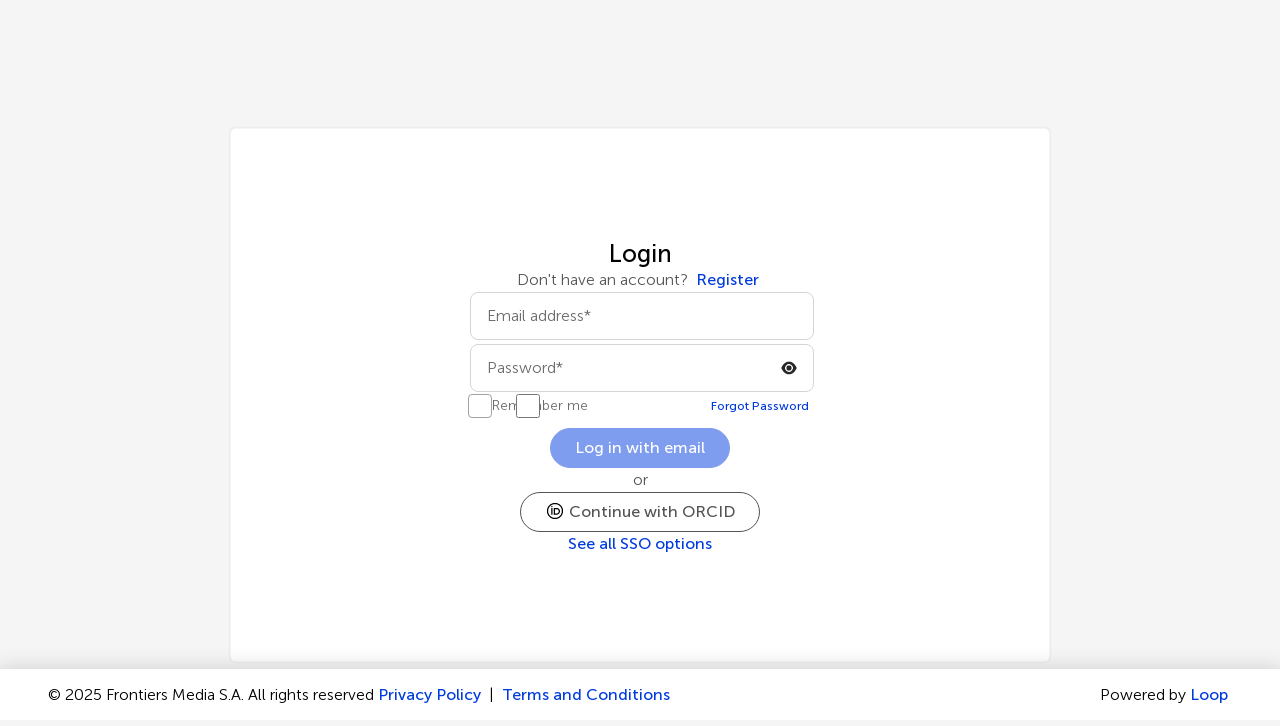

--- FILE ---
content_type: text/javascript
request_url: https://www.frontiersin.org/onboarding-ui/_nuxt/DRxHJMtq.js
body_size: 392
content:
var s=Object.defineProperty;var l=(t,e,a)=>e in t?s(t,e,{enumerable:!0,configurable:!0,writable:!0,value:a}):t[e]=a;var i=(t,e,a)=>l(t,typeof e!="symbol"?e+"":e,a);class m{static isValidEmail(e){return/^(?:[a-z0-9!#$%&'*+\/=?^_`{|}~-]+(?:\.[a-z0-9!#$%&'*+\/=?^_`{|}~-]+)*@(?:[a-z0-9](?:[a-z0-9-]*[a-z0-9])?\.)+[a-z0-9](?:[a-z0-9-]*[a-z0-9])?)/i.test(e.trim())}static hasNoHtmlTags(e){return!/[\[<>;:/\\\]]/i.test(e.trim())}}i(m,"emptyFieldDefaultMessage","Please fill in this field");export{m as I};
//# sourceMappingURL=DRxHJMtq.js.map


--- FILE ---
content_type: text/javascript
request_url: https://www.frontiersin.org/onboarding-ui/_nuxt/BeYY28rZ.js
body_size: 3328
content:
import{c as u,o as i,a as p,e as f,f as g,g as m,h as v,n as l,x as w}from"./Bfyx8vxj.js";import{c}from"./Bj78qEZC.js";import{E as d}from"./Di4F7vLL.js";const x={xmlns:"http://www.w3.org/2000/svg",viewBox:"0 0 48 48"},y=p("path",{d:"m33.466 25.918 1.13-7.364H27.53v-4.778c0-2.015.987-3.979 4.151-3.979h3.213v-6.27s-2.916-.497-5.703-.497c-5.82 0-9.623 3.527-9.623 9.912v5.612H13.1v7.364h6.468v17.803a25.667 25.667 0 0 0 7.962 0V25.918h5.936Z"},null,-1),b=[y];function k(e,t){return i(),u("svg",x,b)}const C={render:k},j=f({__name:"facebook-icon",props:{fill:{default:"currentColor"},size:{default:"md"}},setup(e){const t=e,s={sm:"12px",md:"16px",lg:"24px",xl:"32px","2xl":"48px"},r=g(()=>s[t.size]);return(o,a)=>(i(),m(v(C),{fill:o.fill,width:r.value,style:{verticalAlign:"middle",display:"inline-block",height:"auto"}},null,8,["fill","width"]))}}),P={xmlns:"http://www.w3.org/2000/svg",viewBox:"0 0 48 48"},S=p("path",{d:"M13.585 42.826H5.76v-25.15h7.824v25.15Zm-3.91-28.587A4.53 4.53 0 0 1 5.14 9.706a4.533 4.533 0 1 1 4.535 4.533ZM42.86 42.826h-7.815v-12.23c0-2.916-.05-6.669-4.062-6.669-4.067 0-4.688 3.18-4.688 6.46v12.439h-7.807v-25.15h7.493v3.438h.107c1.042-1.978 3.592-4.062 7.395-4.062 7.914 0 9.377 5.207 9.377 11.98v13.794Z"},null,-1),L=[S];function E(e,t){return i(),u("svg",P,L)}const O={render:E},D=f({__name:"linkedin-icon",props:{fill:{default:"currentColor"},size:{default:"md"}},setup(e){const t=e,s={sm:"12px",md:"16px",lg:"24px",xl:"32px","2xl":"48px"},r=g(()=>s[t.size]);return(o,a)=>(i(),m(v(O),{fill:o.fill,width:r.value,style:{verticalAlign:"middle",display:"inline-block",height:"auto"}},null,8,["fill","width"]))}}),N=""+new URL("esot-grey.B-XxPI1d.svg",import.meta.url).href;var B=(e=>(e[e.None=0]="None",e[e.Facebook=1]="Facebook",e[e.LinkedIn=2]="LinkedIn",e[e.ESOT=4]="ESOT",e[e.Orcid=5]="Orcid",e[e.Twitter=6]="Twitter",e))(B||{});class h{static async thirdPartyRegister(t,s){s(!0);try{const r=await fetch("/api/onboarding-ui/v1/thirdparty/register",{method:"POST",headers:{"Content-Type":"application/json"},body:JSON.stringify(t)});if(r.ok){const o=await r.json();l(o,{external:!0}),setTimeout(()=>{s(!1)},3e3)}else{const a=(await r.json()).Code,n=d.getMessage(a);c({message:n,type:"error",autoDismiss:!0,showCloseIcon:!0})}}catch(r){throw console.error("Error on third party register: "+r),r}finally{s(!1)}}static async thirdPartyLogin(t,s){s(!0);try{const r=await fetch("/api/onboarding-ui/v1/thirdparty/login",{method:"POST",headers:{"Content-Type":"application/json"},body:JSON.stringify(t)});if(r.ok){const o=await r.json();l(o,{external:!0}),setTimeout(()=>{s(!1)},3e3)}else{const a=(await r.json()).Code,n=d.getMessage(a);c({message:n,type:"error",autoDismiss:!0,showCloseIcon:!0})}}catch(r){throw console.error("Error on third party login: "+r),r}finally{s(!1)}}}const I=w("thirdParty",{state:()=>({isLoading:!1}),getters:{},actions:{async postData(e){this.isLoading=!0;try{await h.thirdPartyRegister(e,t=>{this.isLoading=t})}catch(t){throw console.error(t),t}finally{this.isLoading=!1}},async postLoginData(e){this.isLoading=!0;try{await h.thirdPartyLogin(e,t=>{this.isLoading=t})}catch(t){throw console.error(t),t}finally{this.isLoading=!1}}}});class ${static isThirdPartyProviderEnabled(t,s){var r;return!((r=s==null?void 0:s.domainProperties)!=null&&r.thirdPartyProvidersDisabled&&s.domainProperties.thirdPartyProvidersDisabled.includes(t))}}export{$ as T,N as _,B as a,D as b,j as c,I as u};
//# sourceMappingURL=BeYY28rZ.js.map


--- FILE ---
content_type: text/javascript
request_url: https://www.frontiersin.org/onboarding-ui/_nuxt/BDLLOd2e.js
body_size: 67096
content:
import{r as te,X as qe,f as A,h as V,k as er,s as Ze,p as Ee,a4 as b,S as Ir,a5 as Pr,W as le,P as Mr,$ as Rr,a6 as Ot,y as zr,C as ht}from"./Bfyx8vxj.js";/**
  * vee-validate v4.15.1
  * (c) 2025 Abdelrahman Awad
  * @license MIT
  */function K(r){return typeof r=="function"}function tr(r){return r==null}const Fe=r=>r!==null&&!!r&&typeof r=="object"&&!Array.isArray(r);function _t(r){return Number(r)>=0}function Ur(r){const e=parseFloat(r);return isNaN(e)?r:e}function Br(r){return typeof r=="object"&&r!==null}function Lr(r){return r==null?r===void 0?"[object Undefined]":"[object Null]":Object.prototype.toString.call(r)}function It(r){if(!Br(r)||Lr(r)!=="[object Object]")return!1;if(Object.getPrototypeOf(r)===null)return!0;let e=r;for(;Object.getPrototypeOf(e)!==null;)e=Object.getPrototypeOf(e);return Object.getPrototypeOf(r)===e}function Pe(r,e){return Object.keys(e).forEach(t=>{if(It(e[t])&&It(r[t])){r[t]||(r[t]={}),Pe(r[t],e[t]);return}r[t]=e[t]}),r}function Ne(r){const e=r.split(".");if(!e.length)return"";let t=String(e[0]);for(let n=1;n<e.length;n++){if(_t(e[n])){t+=`[${e[n]}]`;continue}t+=`.${e[n]}`}return t}const qr={};function Zr(r){return qr[r]}function Pt(r,e,t){typeof t.value=="object"&&(t.value=$(t.value)),!t.enumerable||t.get||t.set||!t.configurable||!t.writable||e==="__proto__"?Object.defineProperty(r,e,t):r[e]=t.value}function $(r){if(typeof r!="object")return r;var e=0,t,n,i,s=Object.prototype.toString.call(r);if(s==="[object Object]"?i=Object.create(r.__proto__||null):s==="[object Array]"?i=Array(r.length):s==="[object Set]"?(i=new Set,r.forEach(function(a){i.add($(a))})):s==="[object Map]"?(i=new Map,r.forEach(function(a,o){i.set($(o),$(a))})):s==="[object Date]"?i=new Date(+r):s==="[object RegExp]"?i=new RegExp(r.source,r.flags):s==="[object DataView]"?i=new r.constructor($(r.buffer)):s==="[object ArrayBuffer]"?i=r.slice(0):s.slice(-6)==="Array]"&&(i=new r.constructor(r)),i){for(n=Object.getOwnPropertySymbols(r);e<n.length;e++)Pt(i,n[e],Object.getOwnPropertyDescriptor(r,n[e]));for(e=0,n=Object.getOwnPropertyNames(r);e<n.length;e++)Object.hasOwnProperty.call(i,t=n[e])&&i[t]===r[t]||Pt(i,t,Object.getOwnPropertyDescriptor(r,t))}return i||r}const wt=Symbol("vee-validate-form"),Gr=Symbol("vee-validate-form-context"),Kr=Symbol("vee-validate-field-instance"),Mt=Symbol("Default empty value"),Wr=typeof window<"u";function vt(r){return K(r)&&!!r.__locatorRef}function re(r){return!!r&&K(r.parse)&&r.__type==="VVTypedSchema"}function Ge(r){return!!r&&K(r.validate)}function rr(r){return r==="checkbox"||r==="radio"}function Hr(r){return Fe(r)||Array.isArray(r)}function Yr(r){return Array.isArray(r)?r.length===0:Fe(r)&&Object.keys(r).length===0}function Ye(r){return/^\[.+\]$/i.test(r)}function Xr(r){return nr(r)&&r.multiple}function nr(r){return r.tagName==="SELECT"}function Jr(r){return ir(r)&&r.target&&"submit"in r.target}function ir(r){return r?!!(typeof Event<"u"&&K(Event)&&r instanceof Event||r&&r.srcElement):!1}function q(r,e){if(r===e)return!0;if(r&&e&&typeof r=="object"&&typeof e=="object"){if(r.constructor!==e.constructor)return!1;var t,n,i;if(Array.isArray(r)){if(t=r.length,t!=e.length)return!1;for(n=t;n--!==0;)if(!q(r[n],e[n]))return!1;return!0}if(r instanceof Map&&e instanceof Map){if(r.size!==e.size)return!1;for(n of r.entries())if(!e.has(n[0]))return!1;for(n of r.entries())if(!q(n[1],e.get(n[0])))return!1;return!0}if(zt(r)&&zt(e))return!(r.size!==e.size||r.name!==e.name||r.lastModified!==e.lastModified||r.type!==e.type);if(r instanceof Set&&e instanceof Set){if(r.size!==e.size)return!1;for(n of r.entries())if(!e.has(n[0]))return!1;return!0}if(ArrayBuffer.isView(r)&&ArrayBuffer.isView(e)){if(t=r.length,t!=e.length)return!1;for(n=t;n--!==0;)if(r[n]!==e[n])return!1;return!0}if(r.constructor===RegExp)return r.source===e.source&&r.flags===e.flags;if(r.valueOf!==Object.prototype.valueOf)return r.valueOf()===e.valueOf();if(r.toString!==Object.prototype.toString)return r.toString()===e.toString();if(r=Rt(r),e=Rt(e),i=Object.keys(r),t=i.length,t!==Object.keys(e).length)return!1;for(n=t;n--!==0;)if(!Object.prototype.hasOwnProperty.call(e,i[n]))return!1;for(n=t;n--!==0;){var s=i[n];if(!q(r[s],e[s]))return!1}return!0}return r!==r&&e!==e}function Rt(r){return Object.fromEntries(Object.entries(r).filter(([,e])=>e!==void 0))}function zt(r){return Wr?r instanceof File:!1}function St(r){return Ye(r)?r.replace(/\[|\]/gi,""):r}function W(r,e,t){return r?Ye(e)?r[St(e)]:(e||"").split(/\.|\[(\d+)\]/).filter(Boolean).reduce((i,s)=>Hr(i)&&s in i?i[s]:t,r):t}function ve(r,e,t){if(Ye(e)){r[St(e)]=t;return}const n=e.split(/\.|\[(\d+)\]/).filter(Boolean);let i=r;for(let s=0;s<n.length;s++){if(s===n.length-1){i[n[s]]=t;return}(!(n[s]in i)||tr(i[n[s]]))&&(i[n[s]]=_t(n[s+1])?[]:{}),i=i[n[s]]}}function ot(r,e){if(Array.isArray(r)&&_t(e)){r.splice(Number(e),1);return}Fe(r)&&delete r[e]}function Ut(r,e){if(Ye(e)){delete r[St(e)];return}const t=e.split(/\.|\[(\d+)\]/).filter(Boolean);let n=r;for(let s=0;s<t.length;s++){if(s===t.length-1){ot(n,t[s]);break}if(!(t[s]in n)||tr(n[t[s]]))break;n=n[t[s]]}const i=t.map((s,a)=>W(r,t.slice(0,a).join(".")));for(let s=i.length-1;s>=0;s--)if(Yr(i[s])){if(s===0){ot(r,t[0]);continue}ot(i[s-1],t[s-1])}}function H(r){return Object.keys(r)}function sr(r,e=void 0){const t=Ot();return(t==null?void 0:t.provides[r])||zr(r,e)}function Qr(r,e,t){if(Array.isArray(r)){const n=[...r],i=n.findIndex(s=>q(s,e));return i>=0?n.splice(i,1):n.push(e),n}return q(r,e)?t:e}function Bt(r,e=0){let t=null,n=[];return function(...i){return t&&clearTimeout(t),t=setTimeout(()=>{const s=r(...i);n.forEach(a=>a(s)),n=[]},e),new Promise(s=>n.push(s))}}function en(r,e){return Fe(e)&&e.number?Ur(r):r}function pt(r,e){let t;return async function(...i){const s=r(...i);t=s;const a=await s;return s!==t?a:(t=void 0,e(a,i))}}function mt(r){return Array.isArray(r)?r:r?[r]:[]}function Re(r,e){const t={};for(const n in r)e.includes(n)||(t[n]=r[n]);return t}function tn(r){let e=null,t=[];return function(...n){const i=le(()=>{if(e!==i)return;const s=r(...n);t.forEach(a=>a(s)),t=[],e=null});return e=i,new Promise(s=>t.push(s))}}function ct(r){if(ar(r))return r._value}function ar(r){return"_value"in r}function rn(r){return r.type==="number"||r.type==="range"?Number.isNaN(r.valueAsNumber)?r.value:r.valueAsNumber:r.value}function Ke(r){if(!ir(r))return r;const e=r.target;if(rr(e.type)&&ar(e))return ct(e);if(e.type==="file"&&e.files){const t=Array.from(e.files);return e.multiple?t:t[0]}if(Xr(e))return Array.from(e.options).filter(t=>t.selected&&!t.disabled).map(ct);if(nr(e)){const t=Array.from(e.options).find(n=>n.selected);return t?ct(t):e.value}return rn(e)}function ur(r){const e={};return Object.defineProperty(e,"_$$isNormalized",{value:!0,writable:!1,enumerable:!1,configurable:!1}),r?Fe(r)&&r._$$isNormalized?r:Fe(r)?Object.keys(r).reduce((t,n)=>{const i=nn(r[n]);return r[n]!==!1&&(t[n]=Lt(i)),t},e):typeof r!="string"?e:r.split("|").reduce((t,n)=>{const i=sn(n);return i.name&&(t[i.name]=Lt(i.params)),t},e):e}function nn(r){return r===!0?[]:Array.isArray(r)||Fe(r)?r:[r]}function Lt(r){const e=t=>typeof t=="string"&&t[0]==="@"?an(t.slice(1)):t;return Array.isArray(r)?r.map(e):r instanceof RegExp?[r]:Object.keys(r).reduce((t,n)=>(t[n]=e(r[n]),t),{})}const sn=r=>{let e=[];const t=r.split(":")[0];return r.includes(":")&&(e=r.split(":").slice(1).join(":").split(",")),{name:t,params:e}};function an(r){const e=t=>{var n;return(n=W(t,r))!==null&&n!==void 0?n:t[r]};return e.__locatorRef=r,e}function un(r){return Array.isArray(r)?r.filter(vt):H(r).filter(e=>vt(r[e])).map(e=>r[e])}const ln={generateMessage:({field:r})=>`${r} is not valid.`,bails:!0,validateOnBlur:!0,validateOnChange:!0,validateOnInput:!1,validateOnModelUpdate:!0};let on=Object.assign({},ln);const Ie=()=>on;async function lr(r,e,t={}){const n=t==null?void 0:t.bails,i={name:(t==null?void 0:t.name)||"{field}",rules:e,label:t==null?void 0:t.label,bails:n??!0,formData:(t==null?void 0:t.values)||{}},s=await cn(i,r);return Object.assign(Object.assign({},s),{valid:!s.errors.length})}async function cn(r,e){const t=r.rules;if(re(t)||Ge(t))return dn(e,Object.assign(Object.assign({},r),{rules:t}));if(K(t)||Array.isArray(t)){const o={field:r.label||r.name,name:r.name,label:r.label,form:r.formData,value:e},c=Array.isArray(t)?t:[t],f=c.length,h=[];for(let v=0;v<f;v++){const y=c[v],g=await y(e,o);if(!(typeof g!="string"&&!Array.isArray(g)&&g)){if(Array.isArray(g))h.push(...g);else{const j=typeof g=="string"?g:cr(o);h.push(j)}if(r.bails)return{errors:h}}}return{errors:h}}const n=Object.assign(Object.assign({},r),{rules:ur(t)}),i=[],s=Object.keys(n.rules),a=s.length;for(let o=0;o<a;o++){const c=s[o],f=await hn(n,e,{name:c,params:n.rules[c]});if(f.error&&(i.push(f.error),r.bails))return{errors:i}}return{errors:i}}function fn(r){return!!r&&r.name==="ValidationError"}function or(r){return{__type:"VVTypedSchema",async parse(t,n){var i;try{return{output:await r.validate(t,{abortEarly:!1,context:(n==null?void 0:n.formData)||{}}),errors:[]}}catch(s){if(!fn(s))throw s;if(!(!((i=s.inner)===null||i===void 0)&&i.length)&&s.errors.length)return{errors:[{path:s.path,errors:s.errors}]};const a=s.inner.reduce((o,c)=>{const f=c.path||"";return o[f]||(o[f]={errors:[],path:f}),o[f].errors.push(...c.errors),o},{});return{errors:Object.values(a)}}}}}async function dn(r,e){const n=await(re(e.rules)?e.rules:or(e.rules)).parse(r,{formData:e.formData}),i=[];for(const s of n.errors)s.errors.length&&i.push(...s.errors);return{value:n.value,errors:i}}async function hn(r,e,t){const n=Zr(t.name);if(!n)throw new Error(`No such validator '${t.name}' exists.`);const i=vn(t.params,r.formData),s={field:r.label||r.name,name:r.name,label:r.label,value:e,form:r.formData,rule:Object.assign(Object.assign({},t),{params:i})},a=await n(e,i,s);return typeof a=="string"?{error:a}:{error:a?void 0:cr(s)}}function cr(r){const e=Ie().generateMessage;return e?e(r):"Field is invalid"}function vn(r,e){const t=n=>vt(n)?n(e):n;return Array.isArray(r)?r.map(t):Object.keys(r).reduce((n,i)=>(n[i]=t(r[i]),n),{})}async function pn(r,e){const n=await(re(r)?r:or(r)).parse($(e),{formData:$(e)}),i={},s={};for(const a of n.errors){const o=a.errors,c=(a.path||"").replace(/\["(\d+)"\]/g,(f,h)=>`[${h}]`);i[c]={valid:!o.length,errors:o},o.length&&(s[c]=o[0])}return{valid:!n.errors.length,results:i,errors:s,values:n.value,source:"schema"}}async function mn(r,e,t){const i=H(r).map(async f=>{var h,v,y;const g=(h=t==null?void 0:t.names)===null||h===void 0?void 0:h[f],E=await lr(W(e,f),r[f],{name:(g==null?void 0:g.name)||f,label:g==null?void 0:g.label,values:e,bails:(y=(v=t==null?void 0:t.bailsMap)===null||v===void 0?void 0:v[f])!==null&&y!==void 0?y:!0});return Object.assign(Object.assign({},E),{path:f})});let s=!0;const a=await Promise.all(i),o={},c={};for(const f of a)o[f.path]={valid:f.valid,errors:f.errors},f.valid||(s=!1,c[f.path]=f.errors[0]);return{valid:s,results:o,errors:c,source:"schema"}}let qt=0;function yn(r,e){const{value:t,initialValue:n,setInitialValue:i}=gn(r,e.modelValue,e.form);if(!e.form){let c=function(g){var E;"value"in g&&(t.value=g.value),"errors"in g&&h(g.errors),"touched"in g&&(y.touched=(E=g.touched)!==null&&E!==void 0?E:y.touched),"initialValue"in g&&i(g.initialValue)};const{errors:f,setErrors:h}=On(),v=qt>=Number.MAX_SAFE_INTEGER?0:++qt,y=xn(t,n,f,e.schema);return{id:v,path:r,value:t,initialValue:n,meta:y,flags:{pendingUnmount:{[v]:!1},pendingReset:!1},errors:f,setState:c}}const s=e.form.createPathState(r,{bails:e.bails,label:e.label,type:e.type,validate:e.validate,schema:e.schema}),a=A(()=>s.errors);function o(c){var f,h,v;"value"in c&&(t.value=c.value),"errors"in c&&((f=e.form)===null||f===void 0||f.setFieldError(V(r),c.errors)),"touched"in c&&((h=e.form)===null||h===void 0||h.setFieldTouched(V(r),(v=c.touched)!==null&&v!==void 0?v:!1)),"initialValue"in c&&i(c.initialValue)}return{id:Array.isArray(s.id)?s.id[s.id.length-1]:s.id,path:r,value:t,errors:a,meta:s,initialValue:n,flags:s.__flags,setState:o}}function gn(r,e,t){const n=te(V(e));function i(){return t?W(t.initialValues.value,V(r),V(n)):V(n)}function s(f){if(!t){n.value=f;return}t.setFieldInitialValue(V(r),f,!0)}const a=A(i);if(!t)return{value:te(i()),initialValue:a,setInitialValue:s};const o=bn(e,t,a,r);return t.stageInitialValue(V(r),o,!0),{value:A({get(){return W(t.values,V(r))},set(f){t.setFieldValue(V(r),f,!1)}}),initialValue:a,setInitialValue:s}}function bn(r,e,t,n){return Ze(r)?V(r):r!==void 0?r:W(e.values,V(n),V(t))}function xn(r,e,t,n){const i=A(()=>{var a,o,c;return(c=(o=(a=b(n))===null||a===void 0?void 0:a.describe)===null||o===void 0?void 0:o.call(a).required)!==null&&c!==void 0?c:!1}),s=qe({touched:!1,pending:!1,valid:!0,required:i,validated:!!V(t).length,initialValue:A(()=>V(e)),dirty:A(()=>!q(V(r),V(e)))});return Ee(t,a=>{s.valid=!a.length},{immediate:!0,flush:"sync"}),s}function On(){const r=te([]);return{errors:r,setErrors:e=>{r.value=mt(e)}}}function ki(r,e,t){return rr(void 0)?wn(r,e):fr(r,e)}function fr(r,e,t){const{initialValue:n,validateOnMount:i,bails:s,type:a,checkedValue:o,label:c,validateOnValueUpdate:f,uncheckedValue:h,controlled:v,keepValueOnUnmount:y,syncVModel:g,form:E}=_n(),j=v?sr(wt):void 0,_=E||j,M=A(()=>Ne(b(r))),P=A(()=>{if(b(_==null?void 0:_.schema))return;const S=V(e);return Ge(S)||re(S)||K(S)||Array.isArray(S)?S:ur(S)}),Ae=!K(P.value)&&re(b(e)),{id:ie,value:se,initialValue:Q,meta:N,setState:xe,errors:ce,flags:ae}=yn(M,{modelValue:n,form:_,bails:s,label:c,type:a,validate:P.value?me:void 0,schema:Ae?e:void 0}),F=A(()=>ce.value[0]);g&&Sn({value:se,prop:g,handleChange:R,shouldValidate:()=>f&&!ae.pendingReset});const ee=(m,S=!1)=>{N.touched=!0,S&&pe()};async function Oe(m){var S,k;if(_!=null&&_.validateSchema){const{results:T}=await _.validateSchema(m);return(S=T[b(M)])!==null&&S!==void 0?S:{valid:!0,errors:[]}}return P.value?lr(se.value,P.value,{name:b(M),label:b(c),values:(k=_==null?void 0:_.values)!==null&&k!==void 0?k:{},bails:s}):{valid:!0,errors:[]}}const pe=pt(async()=>(N.pending=!0,N.validated=!0,Oe("validated-only")),m=>(ae.pendingUnmount[B.id]||(xe({errors:m.errors}),N.pending=!1,N.valid=m.valid),m)),fe=pt(async()=>Oe("silent"),m=>(N.valid=m.valid,m));function me(m){return(m==null?void 0:m.mode)==="silent"?fe():pe()}function R(m,S=!0){const k=Ke(m);Ce(k,S)}er(()=>{if(i)return pe();(!_||!_.validateSchema)&&fe()});function Qe(m){N.touched=m}function ye(m){var S;const k=m&&"value"in m?m.value:Q.value;xe({value:$(k),initialValue:$(k),touched:(S=m==null?void 0:m.touched)!==null&&S!==void 0?S:!1,errors:(m==null?void 0:m.errors)||[]}),N.pending=!1,N.validated=!1,fe()}const _e=Ot();function Ce(m,S=!0){se.value=_e&&g?en(m,_e.props.modelModifiers):m,(S?pe:fe)()}function Me(m){xe({errors:Array.isArray(m)?m:[m]})}const Vt=A({get(){return se.value},set(m){Ce(m,f)}}),B={id:ie,name:M,label:c,value:Vt,meta:N,errors:ce,errorMessage:F,type:a,checkedValue:o,uncheckedValue:h,bails:s,keepValueOnUnmount:y,resetField:ye,handleReset:()=>ye(),validate:me,handleChange:R,handleBlur:ee,setState:xe,setTouched:Qe,setErrors:Me,setValue:Ce};if(ht(Kr,B),Ze(e)&&typeof V(e)!="function"&&Ee(e,(m,S)=>{q(m,S)||(N.validated?pe():fe())},{deep:!0}),!_)return B;const et=A(()=>{const m=P.value;return!m||K(m)||Ge(m)||re(m)||Array.isArray(m)?{}:Object.keys(m).reduce((S,k)=>{const T=un(m[k]).map(de=>de.__locatorRef).reduce((de,ue)=>{const Y=W(_.values,ue)||_.values[ue];return Y!==void 0&&(de[ue]=Y),de},{});return Object.assign(S,T),S},{})});return Ee(et,(m,S)=>{if(!Object.keys(m).length)return;!q(m,S)&&(N.validated?pe():fe())}),Rr(()=>{var m;const S=(m=b(B.keepValueOnUnmount))!==null&&m!==void 0?m:b(_.keepValuesOnUnmount),k=b(M);if(S||!_||ae.pendingUnmount[B.id]){_==null||_.removePathState(k,ie);return}ae.pendingUnmount[B.id]=!0;const T=_.getPathState(k);if(Array.isArray(T==null?void 0:T.id)&&(T!=null&&T.multiple)?T!=null&&T.id.includes(B.id):(T==null?void 0:T.id)===B.id){if(T!=null&&T.multiple&&Array.isArray(T.value)){const ue=T.value.findIndex(Y=>q(Y,b(B.checkedValue)));if(ue>-1){const Y=[...T.value];Y.splice(ue,1),_.setFieldValue(k,Y)}Array.isArray(T.id)&&T.id.splice(T.id.indexOf(B.id),1)}else _.unsetPathValue(b(M));_.removePathState(k,ie)}}),B}function _n(r){return Object.assign(Object.assign({},{initialValue:void 0,validateOnMount:!1,bails:!0,label:void 0,validateOnValueUpdate:!0,keepValueOnUnmount:void 0,syncVModel:!1,controlled:!0}),{initialValue:void 0})}function wn(r,e,t){const n=sr(wt),i=void 0,s=void 0;function a(o){const c=o.handleChange,f=A(()=>{const v=b(o.value),y=b(i);return Array.isArray(v)?v.findIndex(g=>q(g,y))>=0:q(y,v)});function h(v,y=!0){var g,E;if(f.value===((g=v==null?void 0:v.target)===null||g===void 0?void 0:g.checked)){y&&o.validate();return}const j=b(r),_=n==null?void 0:n.getPathState(j),M=Ke(v);let P=(E=b(i))!==null&&E!==void 0?E:M;n&&(_!=null&&_.multiple)&&_.type==="checkbox"&&(P=Qr(W(n.values,j)||[],P,void 0)),c(P,y)}return Object.assign(Object.assign({},o),{checked:f,checkedValue:i,uncheckedValue:s,handleChange:h})}return a(fr(r,e))}function Sn({prop:r,value:e,handleChange:t,shouldValidate:n}){const i=Ot();if(!i||!r)return;const s=typeof r=="string"?r:"modelValue",a=`update:${s}`;s in i.props&&(Ee(e,o=>{q(o,Zt(i,s))||i.emit(a,o)}),Ee(()=>Zt(i,s),o=>{if(o===Mt&&e.value===void 0)return;const c=o===Mt?void 0:o;q(c,e.value)||t(c,n())}))}function Zt(r,e){if(r)return r.props[e]}let En=0;const ze=["bails","fieldsCount","id","multiple","type","validate"];function dr(r){const e=(r==null?void 0:r.initialValues)||{},t=Object.assign({},b(e)),n=V(r==null?void 0:r.validationSchema);return n&&re(n)&&K(n.cast)?$(n.cast(t)||{}):$(t)}function Vi(r){var e;const t=En++,n=(r==null?void 0:r.name)||"Form";let i=0;const s=te(!1),a=te(!1),o=te(0),c=[],f=qe(dr(r)),h=te([]),v=te({}),y=te({}),g=tn(()=>{y.value=h.value.reduce((l,u)=>(l[Ne(b(u.path))]=u,l),{})});function E(l,u){const d=R(l);if(!d){typeof l=="string"&&(v.value[Ne(l)]=mt(u));return}if(typeof l=="string"){const p=Ne(l);v.value[p]&&delete v.value[p]}d.errors=mt(u),d.valid=!d.errors.length}function j(l){H(l).forEach(u=>{E(u,l[u])})}r!=null&&r.initialErrors&&j(r.initialErrors);const _=A(()=>{const l=h.value.reduce((u,d)=>(d.errors.length&&(u[b(d.path)]=d.errors),u),{});return Object.assign(Object.assign({},v.value),l)}),M=A(()=>H(_.value).reduce((l,u)=>{const d=_.value[u];return d!=null&&d.length&&(l[u]=d[0]),l},{})),P=A(()=>h.value.reduce((l,u)=>(l[b(u.path)]={name:b(u.path)||"",label:u.label||""},l),{})),Ae=A(()=>h.value.reduce((l,u)=>{var d;return l[b(u.path)]=(d=u.bails)!==null&&d!==void 0?d:!0,l},{})),ie=Object.assign({},(r==null?void 0:r.initialErrors)||{}),se=(e=r==null?void 0:r.keepValuesOnUnmount)!==null&&e!==void 0?e:!1,{initialValues:Q,originalInitialValues:N,setInitialValues:xe}=$n(h,f,r),ce=Fn(h,f,N,M),ae=A(()=>h.value.reduce((l,u)=>{const d=W(f,b(u.path));return ve(l,b(u.path),d),l},{})),F=r==null?void 0:r.validationSchema;function ee(l,u){var d,p;const O=A(()=>W(Q.value,b(l))),w=y.value[b(l)],x=(u==null?void 0:u.type)==="checkbox"||(u==null?void 0:u.type)==="radio";if(w&&x){w.multiple=!0;const X=i++;return Array.isArray(w.id)?w.id.push(X):w.id=[w.id,X],w.fieldsCount++,w.__flags.pendingUnmount[X]=!1,w}const D=A(()=>W(f,b(l))),I=b(l),z=ye.findIndex(X=>X===I);z!==-1&&ye.splice(z,1);const C=A(()=>{var X,De,st,at;const ut=b(F);if(re(ut))return(De=(X=ut.describe)===null||X===void 0?void 0:X.call(ut,b(l)).required)!==null&&De!==void 0?De:!1;const lt=b(u==null?void 0:u.schema);return re(lt)&&(at=(st=lt.describe)===null||st===void 0?void 0:st.call(lt).required)!==null&&at!==void 0?at:!1}),U=i++,Z=qe({id:U,path:l,touched:!1,pending:!1,valid:!0,validated:!!(!((d=ie[I])===null||d===void 0)&&d.length),required:C,initialValue:O,errors:Mr([]),bails:(p=u==null?void 0:u.bails)!==null&&p!==void 0?p:!1,label:u==null?void 0:u.label,type:(u==null?void 0:u.type)||"default",value:D,multiple:!1,__flags:{pendingUnmount:{[U]:!1},pendingReset:!1},fieldsCount:1,validate:u==null?void 0:u.validate,dirty:A(()=>!q(V(D),V(O)))});return h.value.push(Z),y.value[I]=Z,g(),M.value[I]&&!ie[I]&&le(()=>{we(I,{mode:"silent"})}),Ze(l)&&Ee(l,X=>{g();const De=$(D.value);y.value[X]=Z,le(()=>{ve(f,X,De)})}),Z}const Oe=Bt(Dt,5),pe=Bt(Dt,5),fe=pt(async l=>await(l==="silent"?Oe():pe()),(l,[u])=>{const d=H(S.errorBag.value),O=[...new Set([...H(l.results),...h.value.map(w=>w.path),...d])].sort().reduce((w,x)=>{var D;const I=x,z=R(I)||Qe(I),C=((D=l.results[I])===null||D===void 0?void 0:D.errors)||[],U=b(z==null?void 0:z.path)||I,Z=Tn({errors:C,valid:!C.length},w.results[U]);return w.results[U]=Z,Z.valid||(w.errors[U]=Z.errors[0]),z&&v.value[U]&&delete v.value[U],z?(z.valid=Z.valid,u==="silent"||u==="validated-only"&&!z.validated||E(z,Z.errors),w):(E(U,C),w)},{valid:l.valid,results:{},errors:{},source:l.source});return l.values&&(O.values=l.values,O.source=l.source),H(O.results).forEach(w=>{var x;const D=R(w);D&&u!=="silent"&&(u==="validated-only"&&!D.validated||E(D,(x=O.results[w])===null||x===void 0?void 0:x.errors))}),O});function me(l){h.value.forEach(l)}function R(l){const u=typeof l=="string"?Ne(l):l;return typeof u=="string"?y.value[u]:u}function Qe(l){return h.value.filter(d=>l.startsWith(b(d.path))).reduce((d,p)=>d?p.path.length>d.path.length?p:d:p,void 0)}let ye=[],_e;function Ce(l){return ye.push(l),_e||(_e=le(()=>{[...ye].sort().reverse().forEach(d=>{Ut(f,d)}),ye=[],_e=null})),_e}function Me(l){return function(d,p){return function(w){return w instanceof Event&&(w.preventDefault(),w.stopPropagation()),me(x=>x.touched=!0),s.value=!0,o.value++,ke().then(x=>{const D=$(f);if(x.valid&&typeof d=="function"){const I=$(ae.value);let z=l?I:D;return x.values&&(z=x.source==="schema"?x.values:Object.assign({},z,x.values)),d(z,{evt:w,controlledValues:I,setErrors:j,setFieldError:E,setTouched:tt,setFieldTouched:Y,setValues:de,setFieldValue:k,resetForm:rt,resetField:jt})}!x.valid&&typeof p=="function"&&p({values:D,evt:w,errors:x.errors,results:x.results})}).then(x=>(s.value=!1,x),x=>{throw s.value=!1,x})}}}const B=Me(!1);B.withControlled=Me(!0);function et(l,u){const d=h.value.findIndex(O=>O.path===l&&(Array.isArray(O.id)?O.id.includes(u):O.id===u)),p=h.value[d];if(!(d===-1||!p)){if(le(()=>{we(l,{mode:"silent",warn:!1})}),p.multiple&&p.fieldsCount&&p.fieldsCount--,Array.isArray(p.id)){const O=p.id.indexOf(u);O>=0&&p.id.splice(O,1),delete p.__flags.pendingUnmount[u]}(!p.multiple||p.fieldsCount<=0)&&(h.value.splice(d,1),Ct(l),g(),delete y.value[l])}}function m(l){H(y.value).forEach(u=>{u.startsWith(l)&&delete y.value[u]}),h.value=h.value.filter(u=>!u.path.startsWith(l)),le(()=>{g()})}const S={name:n,formId:t,values:f,controlledValues:ae,errorBag:_,errors:M,schema:F,submitCount:o,meta:ce,isSubmitting:s,isValidating:a,fieldArrays:c,keepValuesOnUnmount:se,validateSchema:V(F)?fe:void 0,validate:ke,setFieldError:E,validateField:we,setFieldValue:k,setValues:de,setErrors:j,setFieldTouched:Y,setTouched:tt,resetForm:rt,resetField:jt,handleSubmit:B,useFieldModel:Cr,defineInputBinds:Dr,defineComponentBinds:Nr,defineField:it,stageInitialValue:Vr,unsetInitialValue:Ct,setFieldInitialValue:nt,createPathState:ee,getPathState:R,unsetPathValue:Ce,removePathState:et,initialValues:Q,getAllPathStates:()=>h.value,destroyPath:m,isFieldTouched:Tr,isFieldDirty:Ar,isFieldValid:kr};function k(l,u,d=!0){const p=$(u),O=typeof l=="string"?l:l.path;R(O)||ee(O),ve(f,O,p),d&&we(O)}function T(l,u=!0){H(f).forEach(d=>{delete f[d]}),H(l).forEach(d=>{k(d,l[d],!1)}),u&&ke()}function de(l,u=!0){Pe(f,l),c.forEach(d=>d&&d.reset()),u&&ke()}function ue(l,u){const d=R(b(l))||ee(l);return A({get(){return d.value},set(p){var O;const w=b(l);k(w,p,(O=b(u))!==null&&O!==void 0?O:!1)}})}function Y(l,u){const d=R(l);d&&(d.touched=u)}function Tr(l){const u=R(l);return u?u.touched:h.value.filter(d=>d.path.startsWith(l)).some(d=>d.touched)}function Ar(l){const u=R(l);return u?u.dirty:h.value.filter(d=>d.path.startsWith(l)).some(d=>d.dirty)}function kr(l){const u=R(l);return u?u.valid:h.value.filter(d=>d.path.startsWith(l)).every(d=>d.valid)}function tt(l){if(typeof l=="boolean"){me(u=>{u.touched=l});return}H(l).forEach(u=>{Y(u,!!l[u])})}function jt(l,u){var d;const p=u&&"value"in u?u.value:W(Q.value,l),O=R(l);O&&(O.__flags.pendingReset=!0),nt(l,$(p),!0),k(l,p,!1),Y(l,(d=u==null?void 0:u.touched)!==null&&d!==void 0?d:!1),E(l,(u==null?void 0:u.errors)||[]),le(()=>{O&&(O.__flags.pendingReset=!1)})}function rt(l,u){let d=$(l!=null&&l.values?l.values:N.value);d=u!=null&&u.force?d:Pe(N.value,d),d=re(F)&&K(F.cast)?F.cast(d):d,xe(d,{force:u==null?void 0:u.force}),me(p=>{var O;p.__flags.pendingReset=!0,p.validated=!1,p.touched=((O=l==null?void 0:l.touched)===null||O===void 0?void 0:O[b(p.path)])||!1,k(b(p.path),W(d,b(p.path)),!1),E(b(p.path),void 0)}),u!=null&&u.force?T(d,!1):de(d,!1),j((l==null?void 0:l.errors)||{}),o.value=(l==null?void 0:l.submitCount)||0,le(()=>{ke({mode:"silent"}),me(p=>{p.__flags.pendingReset=!1})})}async function ke(l){const u=(l==null?void 0:l.mode)||"force";if(u==="force"&&me(x=>x.validated=!0),S.validateSchema)return S.validateSchema(u);a.value=!0;const d=await Promise.all(h.value.map(x=>x.validate?x.validate(l).then(D=>({key:b(x.path),valid:D.valid,errors:D.errors,value:D.value})):Promise.resolve({key:b(x.path),valid:!0,errors:[],value:void 0})));a.value=!1;const p={},O={},w={};for(const x of d)p[x.key]={valid:x.valid,errors:x.errors},x.value&&ve(w,x.key,x.value),x.errors.length&&(O[x.key]=x.errors[0]);return{valid:d.every(x=>x.valid),results:p,errors:O,values:w,source:"fields"}}async function we(l,u){var d;const p=R(l);if(p&&(u==null?void 0:u.mode)!=="silent"&&(p.validated=!0),F){const{results:O}=await fe((u==null?void 0:u.mode)||"validated-only");return O[l]||{errors:[],valid:!0}}return p!=null&&p.validate?p.validate(u):(!p&&(d=u==null?void 0:u.warn),Promise.resolve({errors:[],valid:!0}))}function Ct(l){Ut(Q.value,l)}function Vr(l,u,d=!1){nt(l,u),ve(f,l,u),d&&!(r!=null&&r.initialValues)&&ve(N.value,l,$(u))}function nt(l,u,d=!1){ve(Q.value,l,$(u)),d&&ve(N.value,l,$(u))}async function Dt(){const l=V(F);if(!l)return{valid:!0,results:{},errors:{},source:"none"};a.value=!0;const u=Ge(l)||re(l)?await pn(l,f):await mn(l,f,{names:P.value,bailsMap:Ae.value});return a.value=!1,u}const jr=B((l,{evt:u})=>{Jr(u)&&u.target.submit()});er(()=>{if(r!=null&&r.initialErrors&&j(r.initialErrors),r!=null&&r.initialTouched&&tt(r.initialTouched),r!=null&&r.validateOnMount){ke();return}S.validateSchema&&S.validateSchema("silent")}),Ze(F)&&Ee(F,()=>{var l;(l=S.validateSchema)===null||l===void 0||l.call(S,"validated-only")}),ht(wt,S);function it(l,u){const d=K(u)||u==null?void 0:u.label,p=R(b(l))||ee(l,{label:d}),O=()=>K(u)?u(Re(p,ze)):u||{};function w(){var C;p.touched=!0,((C=O().validateOnBlur)!==null&&C!==void 0?C:Ie().validateOnBlur)&&we(b(p.path))}function x(){var C;((C=O().validateOnInput)!==null&&C!==void 0?C:Ie().validateOnInput)&&le(()=>{we(b(p.path))})}function D(){var C;((C=O().validateOnChange)!==null&&C!==void 0?C:Ie().validateOnChange)&&le(()=>{we(b(p.path))})}const I=A(()=>{const C={onChange:D,onInput:x,onBlur:w};return K(u)?Object.assign(Object.assign({},C),u(Re(p,ze)).props||{}):u!=null&&u.props?Object.assign(Object.assign({},C),u.props(Re(p,ze))):C});return[ue(l,()=>{var C,U,Z;return(Z=(C=O().validateOnModelUpdate)!==null&&C!==void 0?C:(U=Ie())===null||U===void 0?void 0:U.validateOnModelUpdate)!==null&&Z!==void 0?Z:!0}),I]}function Cr(l){return Array.isArray(l)?l.map(u=>ue(u,!0)):ue(l)}function Dr(l,u){const[d,p]=it(l,u);function O(){p.value.onBlur()}function w(D){const I=Ke(D);k(b(l),I,!1),p.value.onInput()}function x(D){const I=Ke(D);k(b(l),I,!1),p.value.onChange()}return A(()=>Object.assign(Object.assign({},p.value),{onBlur:O,onInput:w,onChange:x,value:d.value}))}function Nr(l,u){const[d,p]=it(l,u),O=R(b(l));function w(x){d.value=x}return A(()=>{const x=K(u)?u(Re(O,ze)):u||{};return Object.assign({[x.model||"modelValue"]:d.value,[`onUpdate:${x.model||"modelValue"}`]:w},p.value)})}const Nt=Object.assign(Object.assign({},S),{values:Ir(f),handleReset:()=>rt(),submitForm:jr});return ht(Gr,Nt),Nt}function Fn(r,e,t,n){const i={touched:"some",pending:"some",valid:"every"},s=A(()=>!q(e,V(t)));function a(){const c=r.value;return H(i).reduce((f,h)=>{const v=i[h];return f[h]=c[v](y=>y[h]),f},{})}const o=qe(a());return Pr(()=>{const c=a();o.touched=c.touched,o.valid=c.valid,o.pending=c.pending}),A(()=>Object.assign(Object.assign({initialValues:V(t)},o),{valid:o.valid&&!H(n.value).length,dirty:s.value}))}function $n(r,e,t){const n=dr(t),i=te(n),s=te($(n));function a(o,c){c!=null&&c.force?(i.value=$(o),s.value=$(o)):(i.value=Pe($(i.value)||{},$(o)),s.value=Pe($(s.value)||{},$(o))),c!=null&&c.updateFields&&r.value.forEach(f=>{if(f.touched)return;const v=W(i.value,b(f.path));ve(e,b(f.path),$(v))})}return{initialValues:i,originalInitialValues:s,setInitialValues:a}}function Tn(r,e){return e?{valid:r.valid&&e.valid,errors:[...r.errors,...e.errors]}:r}function An(r){return r&&r.__esModule&&Object.prototype.hasOwnProperty.call(r,"default")?r.default:r}function $e(r){this._maxSize=r,this.clear()}$e.prototype.clear=function(){this._size=0,this._values=Object.create(null)};$e.prototype.get=function(r){return this._values[r]};$e.prototype.set=function(r,e){return this._size>=this._maxSize&&this.clear(),r in this._values||this._size++,this._values[r]=e};var kn=/[^.^\]^[]+|(?=\[\]|\.\.)/g,hr=/^\d+$/,Vn=/^\d/,jn=/[~`!#$%\^&*+=\-\[\]\\';,/{}|\\":<>\?]/g,Cn=/^\s*(['"]?)(.*?)(\1)\s*$/,Et=512,Gt=new $e(Et),Kt=new $e(Et),Wt=new $e(Et),Se={Cache:$e,split:yt,normalizePath:ft,setter:function(r){var e=ft(r);return Kt.get(r)||Kt.set(r,function(n,i){for(var s=0,a=e.length,o=n;s<a-1;){var c=e[s];if(c==="__proto__"||c==="constructor"||c==="prototype")return n;o=o[e[s++]]}o[e[s]]=i})},getter:function(r,e){var t=ft(r);return Wt.get(r)||Wt.set(r,function(i){for(var s=0,a=t.length;s<a;)if(i!=null||!e)i=i[t[s++]];else return;return i})},join:function(r){return r.reduce(function(e,t){return e+(Ft(t)||hr.test(t)?"["+t+"]":(e?".":"")+t)},"")},forEach:function(r,e,t){Dn(Array.isArray(r)?r:yt(r),e,t)}};function ft(r){return Gt.get(r)||Gt.set(r,yt(r).map(function(e){return e.replace(Cn,"$2")}))}function yt(r){return r.match(kn)||[""]}function Dn(r,e,t){var n=r.length,i,s,a,o;for(s=0;s<n;s++)i=r[s],i&&(Pn(i)&&(i='"'+i+'"'),o=Ft(i),a=!o&&/^\d+$/.test(i),e.call(t,i,o,a,s,r))}function Ft(r){return typeof r=="string"&&r&&["'",'"'].indexOf(r.charAt(0))!==-1}function Nn(r){return r.match(Vn)&&!r.match(hr)}function In(r){return jn.test(r)}function Pn(r){return!Ft(r)&&(Nn(r)||In(r))}const Mn=/[A-Z\xc0-\xd6\xd8-\xde]?[a-z\xdf-\xf6\xf8-\xff]+(?:['’](?:d|ll|m|re|s|t|ve))?(?=[\xac\xb1\xd7\xf7\x00-\x2f\x3a-\x40\x5b-\x60\x7b-\xbf\u2000-\u206f \t\x0b\f\xa0\ufeff\n\r\u2028\u2029\u1680\u180e\u2000\u2001\u2002\u2003\u2004\u2005\u2006\u2007\u2008\u2009\u200a\u202f\u205f\u3000]|[A-Z\xc0-\xd6\xd8-\xde]|$)|(?:[A-Z\xc0-\xd6\xd8-\xde]|[^\ud800-\udfff\xac\xb1\xd7\xf7\x00-\x2f\x3a-\x40\x5b-\x60\x7b-\xbf\u2000-\u206f \t\x0b\f\xa0\ufeff\n\r\u2028\u2029\u1680\u180e\u2000\u2001\u2002\u2003\u2004\u2005\u2006\u2007\u2008\u2009\u200a\u202f\u205f\u3000\d+\u2700-\u27bfa-z\xdf-\xf6\xf8-\xffA-Z\xc0-\xd6\xd8-\xde])+(?:['’](?:D|LL|M|RE|S|T|VE))?(?=[\xac\xb1\xd7\xf7\x00-\x2f\x3a-\x40\x5b-\x60\x7b-\xbf\u2000-\u206f \t\x0b\f\xa0\ufeff\n\r\u2028\u2029\u1680\u180e\u2000\u2001\u2002\u2003\u2004\u2005\u2006\u2007\u2008\u2009\u200a\u202f\u205f\u3000]|[A-Z\xc0-\xd6\xd8-\xde](?:[a-z\xdf-\xf6\xf8-\xff]|[^\ud800-\udfff\xac\xb1\xd7\xf7\x00-\x2f\x3a-\x40\x5b-\x60\x7b-\xbf\u2000-\u206f \t\x0b\f\xa0\ufeff\n\r\u2028\u2029\u1680\u180e\u2000\u2001\u2002\u2003\u2004\u2005\u2006\u2007\u2008\u2009\u200a\u202f\u205f\u3000\d+\u2700-\u27bfa-z\xdf-\xf6\xf8-\xffA-Z\xc0-\xd6\xd8-\xde])|$)|[A-Z\xc0-\xd6\xd8-\xde]?(?:[a-z\xdf-\xf6\xf8-\xff]|[^\ud800-\udfff\xac\xb1\xd7\xf7\x00-\x2f\x3a-\x40\x5b-\x60\x7b-\xbf\u2000-\u206f \t\x0b\f\xa0\ufeff\n\r\u2028\u2029\u1680\u180e\u2000\u2001\u2002\u2003\u2004\u2005\u2006\u2007\u2008\u2009\u200a\u202f\u205f\u3000\d+\u2700-\u27bfa-z\xdf-\xf6\xf8-\xffA-Z\xc0-\xd6\xd8-\xde])+(?:['’](?:d|ll|m|re|s|t|ve))?|[A-Z\xc0-\xd6\xd8-\xde]+(?:['’](?:D|LL|M|RE|S|T|VE))?|\d*(?:1ST|2ND|3RD|(?![123])\dTH)(?=\b|[a-z_])|\d*(?:1st|2nd|3rd|(?![123])\dth)(?=\b|[A-Z_])|\d+|(?:[\u2700-\u27bf]|(?:\ud83c[\udde6-\uddff]){2}|[\ud800-\udbff][\udc00-\udfff])[\ufe0e\ufe0f]?(?:[\u0300-\u036f\ufe20-\ufe2f\u20d0-\u20ff]|\ud83c[\udffb-\udfff])?(?:\u200d(?:[^\ud800-\udfff]|(?:\ud83c[\udde6-\uddff]){2}|[\ud800-\udbff][\udc00-\udfff])[\ufe0e\ufe0f]?(?:[\u0300-\u036f\ufe20-\ufe2f\u20d0-\u20ff]|\ud83c[\udffb-\udfff])?)*/g,Xe=r=>r.match(Mn)||[],Je=r=>r[0].toUpperCase()+r.slice(1),$t=(r,e)=>Xe(r).join(e).toLowerCase(),vr=r=>Xe(r).reduce((e,t)=>`${e}${e?t[0].toUpperCase()+t.slice(1).toLowerCase():t.toLowerCase()}`,""),Rn=r=>Je(vr(r)),zn=r=>$t(r,"_"),Un=r=>$t(r,"-"),Bn=r=>Je($t(r," ")),Ln=r=>Xe(r).map(Je).join(" ");var dt={words:Xe,upperFirst:Je,camelCase:vr,pascalCase:Rn,snakeCase:zn,kebabCase:Un,sentenceCase:Bn,titleCase:Ln},Tt={exports:{}};Tt.exports=function(r){return pr(qn(r),r)};Tt.exports.array=pr;function pr(r,e){var t=r.length,n=new Array(t),i={},s=t,a=Zn(e),o=Gn(r);for(e.forEach(function(f){if(!o.has(f[0])||!o.has(f[1]))throw new Error("Unknown node. There is an unknown node in the supplied edges.")});s--;)i[s]||c(r[s],s,new Set);return n;function c(f,h,v){if(v.has(f)){var y;try{y=", node was:"+JSON.stringify(f)}catch{y=""}throw new Error("Cyclic dependency"+y)}if(!o.has(f))throw new Error("Found unknown node. Make sure to provided all involved nodes. Unknown node: "+JSON.stringify(f));if(!i[h]){i[h]=!0;var g=a.get(f)||new Set;if(g=Array.from(g),h=g.length){v.add(f);do{var E=g[--h];c(E,o.get(E),v)}while(h);v.delete(f)}n[--t]=f}}}function qn(r){for(var e=new Set,t=0,n=r.length;t<n;t++){var i=r[t];e.add(i[0]),e.add(i[1])}return Array.from(e)}function Zn(r){for(var e=new Map,t=0,n=r.length;t<n;t++){var i=r[t];e.has(i[0])||e.set(i[0],new Set),e.has(i[1])||e.set(i[1],new Set),e.get(i[0]).add(i[1])}return e}function Gn(r){for(var e=new Map,t=0,n=r.length;t<n;t++)e.set(r[t],t);return e}var Kn=Tt.exports;const Wn=An(Kn),Hn=Object.prototype.toString,Yn=Error.prototype.toString,Xn=RegExp.prototype.toString,Jn=typeof Symbol<"u"?Symbol.prototype.toString:()=>"",Qn=/^Symbol\((.*)\)(.*)$/;function ei(r){return r!=+r?"NaN":r===0&&1/r<0?"-0":""+r}function Ht(r,e=!1){if(r==null||r===!0||r===!1)return""+r;const t=typeof r;if(t==="number")return ei(r);if(t==="string")return e?`"${r}"`:r;if(t==="function")return"[Function "+(r.name||"anonymous")+"]";if(t==="symbol")return Jn.call(r).replace(Qn,"Symbol($1)");const n=Hn.call(r).slice(8,-1);return n==="Date"?isNaN(r.getTime())?""+r:r.toISOString(r):n==="Error"||r instanceof Error?"["+Yn.call(r)+"]":n==="RegExp"?Xn.call(r):null}function be(r,e){let t=Ht(r,e);return t!==null?t:JSON.stringify(r,function(n,i){let s=Ht(this[n],e);return s!==null?s:i},2)}function mr(r){return r==null?[]:[].concat(r)}let yr,gr,br,ti=/\$\{\s*(\w+)\s*\}/g;yr=Symbol.toStringTag;class Yt{constructor(e,t,n,i){this.name=void 0,this.message=void 0,this.value=void 0,this.path=void 0,this.type=void 0,this.params=void 0,this.errors=void 0,this.inner=void 0,this[yr]="Error",this.name="ValidationError",this.value=t,this.path=n,this.type=i,this.errors=[],this.inner=[],mr(e).forEach(s=>{if(L.isError(s)){this.errors.push(...s.errors);const a=s.inner.length?s.inner:[s];this.inner.push(...a)}else this.errors.push(s)}),this.message=this.errors.length>1?`${this.errors.length} errors occurred`:this.errors[0]}}gr=Symbol.hasInstance;br=Symbol.toStringTag;class L extends Error{static formatError(e,t){const n=t.label||t.path||"this";return t=Object.assign({},t,{path:n,originalPath:t.path}),typeof e=="string"?e.replace(ti,(i,s)=>be(t[s])):typeof e=="function"?e(t):e}static isError(e){return e&&e.name==="ValidationError"}constructor(e,t,n,i,s){const a=new Yt(e,t,n,i);if(s)return a;super(),this.value=void 0,this.path=void 0,this.type=void 0,this.params=void 0,this.errors=[],this.inner=[],this[br]="Error",this.name=a.name,this.message=a.message,this.type=a.type,this.value=a.value,this.path=a.path,this.errors=a.errors,this.inner=a.inner,Error.captureStackTrace&&Error.captureStackTrace(this,L)}static[gr](e){return Yt[Symbol.hasInstance](e)||super[Symbol.hasInstance](e)}}let oe={default:"${path} is invalid",required:"${path} is a required field",defined:"${path} must be defined",notNull:"${path} cannot be null",oneOf:"${path} must be one of the following values: ${values}",notOneOf:"${path} must not be one of the following values: ${values}",notType:({path:r,type:e,value:t,originalValue:n})=>{const i=n!=null&&n!==t?` (cast from the value \`${be(n,!0)}\`).`:".";return e!=="mixed"?`${r} must be a \`${e}\` type, but the final value was: \`${be(t,!0)}\``+i:`${r} must match the configured type. The validated value was: \`${be(t,!0)}\``+i}},G={length:"${path} must be exactly ${length} characters",min:"${path} must be at least ${min} characters",max:"${path} must be at most ${max} characters",matches:'${path} must match the following: "${regex}"',email:"${path} must be a valid email",url:"${path} must be a valid URL",uuid:"${path} must be a valid UUID",datetime:"${path} must be a valid ISO date-time",datetime_precision:"${path} must be a valid ISO date-time with a sub-second precision of exactly ${precision} digits",datetime_offset:'${path} must be a valid ISO date-time with UTC "Z" timezone',trim:"${path} must be a trimmed string",lowercase:"${path} must be a lowercase string",uppercase:"${path} must be a upper case string"},ge={min:"${path} must be greater than or equal to ${min}",max:"${path} must be less than or equal to ${max}",lessThan:"${path} must be less than ${less}",moreThan:"${path} must be greater than ${more}",positive:"${path} must be a positive number",negative:"${path} must be a negative number",integer:"${path} must be an integer"},gt={min:"${path} field must be later than ${min}",max:"${path} field must be at earlier than ${max}"},bt={isValue:"${path} field must be ${value}"},Be={noUnknown:"${path} field has unspecified keys: ${unknown}",exact:"${path} object contains unknown properties: ${properties}"},ri={min:"${path} field must have at least ${min} items",max:"${path} field must have less than or equal to ${max} items",length:"${path} must have ${length} items"},ni={notType:r=>{const{path:e,value:t,spec:n}=r,i=n.types.length;if(Array.isArray(t)){if(t.length<i)return`${e} tuple value has too few items, expected a length of ${i} but got ${t.length} for value: \`${be(t,!0)}\``;if(t.length>i)return`${e} tuple value has too many items, expected a length of ${i} but got ${t.length} for value: \`${be(t,!0)}\``}return L.formatError(oe.notType,r)}};Object.assign(Object.create(null),{mixed:oe,string:G,number:ge,date:gt,object:Be,array:ri,boolean:bt,tuple:ni});const At=r=>r&&r.__isYupSchema__;class We{static fromOptions(e,t){if(!t.then&&!t.otherwise)throw new TypeError("either `then:` or `otherwise:` is required for `when()` conditions");let{is:n,then:i,otherwise:s}=t,a=typeof n=="function"?n:(...o)=>o.every(c=>c===n);return new We(e,(o,c)=>{var f;let h=a(...o)?i:s;return(f=h==null?void 0:h(c))!=null?f:c})}constructor(e,t){this.fn=void 0,this.refs=e,this.refs=e,this.fn=t}resolve(e,t){let n=this.refs.map(s=>s.getValue(t==null?void 0:t.value,t==null?void 0:t.parent,t==null?void 0:t.context)),i=this.fn(n,e,t);if(i===void 0||i===e)return e;if(!At(i))throw new TypeError("conditions must return a schema object");return i.resolve(t)}}const Ue={context:"$",value:"."};class Te{constructor(e,t={}){if(this.key=void 0,this.isContext=void 0,this.isValue=void 0,this.isSibling=void 0,this.path=void 0,this.getter=void 0,this.map=void 0,typeof e!="string")throw new TypeError("ref must be a string, got: "+e);if(this.key=e.trim(),e==="")throw new TypeError("ref must be a non-empty string");this.isContext=this.key[0]===Ue.context,this.isValue=this.key[0]===Ue.value,this.isSibling=!this.isContext&&!this.isValue;let n=this.isContext?Ue.context:this.isValue?Ue.value:"";this.path=this.key.slice(n.length),this.getter=this.path&&Se.getter(this.path,!0),this.map=t.map}getValue(e,t,n){let i=this.isContext?n:this.isValue?e:t;return this.getter&&(i=this.getter(i||{})),this.map&&(i=this.map(i)),i}cast(e,t){return this.getValue(e,t==null?void 0:t.parent,t==null?void 0:t.context)}resolve(){return this}describe(){return{type:"ref",key:this.key}}toString(){return`Ref(${this.key})`}static isRef(e){return e&&e.__isYupRef}}Te.prototype.__isYupRef=!0;const ne=r=>r==null;function Ve(r){function e({value:t,path:n="",options:i,originalValue:s,schema:a},o,c){const{name:f,test:h,params:v,message:y,skipAbsent:g}=r;let{parent:E,context:j,abortEarly:_=a.spec.abortEarly,disableStackTrace:M=a.spec.disableStackTrace}=i;const P={value:t,parent:E,context:j};function Ae(F={}){const ee=xr(Object.assign({value:t,originalValue:s,label:a.spec.label,path:F.path||n,spec:a.spec,disableStackTrace:F.disableStackTrace||M},v,F.params),P),Oe=new L(L.formatError(F.message||y,ee),t,ee.path,F.type||f,ee.disableStackTrace);return Oe.params=ee,Oe}const ie=_?o:c;let se={path:n,parent:E,type:f,from:i.from,createError:Ae,resolve(F){return Or(F,P)},options:i,originalValue:s,schema:a};const Q=F=>{L.isError(F)?ie(F):F?c(null):ie(Ae())},N=F=>{L.isError(F)?ie(F):o(F)};if(g&&ne(t))return Q(!0);let ce;try{var ae;if(ce=h.call(se,t,se),typeof((ae=ce)==null?void 0:ae.then)=="function"){if(i.sync)throw new Error(`Validation test of type: "${se.type}" returned a Promise during a synchronous validate. This test will finish after the validate call has returned`);return Promise.resolve(ce).then(Q,N)}}catch(F){N(F);return}Q(ce)}return e.OPTIONS=r,e}function xr(r,e){if(!r)return r;for(const t of Object.keys(r))r[t]=Or(r[t],e);return r}function Or(r,e){return Te.isRef(r)?r.getValue(e.value,e.parent,e.context):r}function ii(r,e,t,n=t){let i,s,a;return e?(Se.forEach(e,(o,c,f)=>{let h=c?o.slice(1,o.length-1):o;r=r.resolve({context:n,parent:i,value:t});let v=r.type==="tuple",y=f?parseInt(h,10):0;if(r.innerType||v){if(v&&!f)throw new Error(`Yup.reach cannot implicitly index into a tuple type. the path part "${a}" must contain an index to the tuple element, e.g. "${a}[0]"`);if(t&&y>=t.length)throw new Error(`Yup.reach cannot resolve an array item at index: ${o}, in the path: ${e}. because there is no value at that index. `);i=t,t=t&&t[y],r=v?r.spec.types[y]:r.innerType}if(!f){if(!r.fields||!r.fields[h])throw new Error(`The schema does not contain the path: ${e}. (failed at: ${a} which is a type: "${r.type}")`);i=t,t=t&&t[h],r=r.fields[h]}s=h,a=c?"["+o+"]":"."+o}),{schema:r,parent:i,parentPath:s}):{parent:i,parentPath:e,schema:r}}class He extends Set{describe(){const e=[];for(const t of this.values())e.push(Te.isRef(t)?t.describe():t);return e}resolveAll(e){let t=[];for(const n of this.values())t.push(e(n));return t}clone(){return new He(this.values())}merge(e,t){const n=this.clone();return e.forEach(i=>n.add(i)),t.forEach(i=>n.delete(i)),n}}function je(r,e=new Map){if(At(r)||!r||typeof r!="object")return r;if(e.has(r))return e.get(r);let t;if(r instanceof Date)t=new Date(r.getTime()),e.set(r,t);else if(r instanceof RegExp)t=new RegExp(r),e.set(r,t);else if(Array.isArray(r)){t=new Array(r.length),e.set(r,t);for(let n=0;n<r.length;n++)t[n]=je(r[n],e)}else if(r instanceof Map){t=new Map,e.set(r,t);for(const[n,i]of r.entries())t.set(n,je(i,e))}else if(r instanceof Set){t=new Set,e.set(r,t);for(const n of r)t.add(je(n,e))}else if(r instanceof Object){t={},e.set(r,t);for(const[n,i]of Object.entries(r))t[n]=je(i,e)}else throw Error(`Unable to clone ${r}`);return t}function si(r){if(!(r!=null&&r.length))return;const e=[];let t="",n=!1,i=!1;for(let s=0;s<r.length;s++){const a=r[s];if(a==="["&&!i){t&&(e.push(...t.split(".").filter(Boolean)),t=""),n=!0;continue}if(a==="]"&&!i){t&&(/^\d+$/.test(t)?e.push(t):e.push(t.replace(/^"|"$/g,"")),t=""),n=!1;continue}if(a==='"'){i=!i;continue}if(a==="."&&!n&&!i){t&&(e.push(t),t="");continue}t+=a}return t&&e.push(...t.split(".").filter(Boolean)),e}function ai(r,e){const t=e?`${e}.${r.path}`:r.path;return r.errors.map(n=>({message:n,path:si(t)}))}function _r(r,e){var t;if(!((t=r.inner)!=null&&t.length)&&r.errors.length)return ai(r,e);const n=e?`${e}.${r.path}`:r.path;return r.inner.flatMap(i=>_r(i,n))}class J{constructor(e){this.type=void 0,this.deps=[],this.tests=void 0,this.transforms=void 0,this.conditions=[],this._mutate=void 0,this.internalTests={},this._whitelist=new He,this._blacklist=new He,this.exclusiveTests=Object.create(null),this._typeCheck=void 0,this.spec=void 0,this.tests=[],this.transforms=[],this.withMutation(()=>{this.typeError(oe.notType)}),this.type=e.type,this._typeCheck=e.check,this.spec=Object.assign({strip:!1,strict:!1,abortEarly:!0,recursive:!0,disableStackTrace:!1,nullable:!1,optional:!0,coerce:!0},e==null?void 0:e.spec),this.withMutation(t=>{t.nonNullable()})}get _type(){return this.type}clone(e){if(this._mutate)return e&&Object.assign(this.spec,e),this;const t=Object.create(Object.getPrototypeOf(this));return t.type=this.type,t._typeCheck=this._typeCheck,t._whitelist=this._whitelist.clone(),t._blacklist=this._blacklist.clone(),t.internalTests=Object.assign({},this.internalTests),t.exclusiveTests=Object.assign({},this.exclusiveTests),t.deps=[...this.deps],t.conditions=[...this.conditions],t.tests=[...this.tests],t.transforms=[...this.transforms],t.spec=je(Object.assign({},this.spec,e)),t}label(e){let t=this.clone();return t.spec.label=e,t}meta(...e){if(e.length===0)return this.spec.meta;let t=this.clone();return t.spec.meta=Object.assign(t.spec.meta||{},e[0]),t}withMutation(e){let t=this._mutate;this._mutate=!0;let n=e(this);return this._mutate=t,n}concat(e){if(!e||e===this)return this;if(e.type!==this.type&&this.type!=="mixed")throw new TypeError(`You cannot \`concat()\` schema's of different types: ${this.type} and ${e.type}`);let t=this,n=e.clone();const i=Object.assign({},t.spec,n.spec);return n.spec=i,n.internalTests=Object.assign({},t.internalTests,n.internalTests),n._whitelist=t._whitelist.merge(e._whitelist,e._blacklist),n._blacklist=t._blacklist.merge(e._blacklist,e._whitelist),n.tests=t.tests,n.exclusiveTests=t.exclusiveTests,n.withMutation(s=>{e.tests.forEach(a=>{s.test(a.OPTIONS)})}),n.transforms=[...t.transforms,...n.transforms],n}isType(e){return e==null?!!(this.spec.nullable&&e===null||this.spec.optional&&e===void 0):this._typeCheck(e)}resolve(e){let t=this;if(t.conditions.length){let n=t.conditions;t=t.clone(),t.conditions=[],t=n.reduce((i,s)=>s.resolve(i,e),t),t=t.resolve(e)}return t}resolveOptions(e){var t,n,i,s;return Object.assign({},e,{from:e.from||[],strict:(t=e.strict)!=null?t:this.spec.strict,abortEarly:(n=e.abortEarly)!=null?n:this.spec.abortEarly,recursive:(i=e.recursive)!=null?i:this.spec.recursive,disableStackTrace:(s=e.disableStackTrace)!=null?s:this.spec.disableStackTrace})}cast(e,t={}){let n=this.resolve(Object.assign({value:e},t)),i=t.assert==="ignore-optionality",s=n._cast(e,t);if(t.assert!==!1&&!n.isType(s)){if(i&&ne(s))return s;let a=be(e),o=be(s);throw new TypeError(`The value of ${t.path||"field"} could not be cast to a value that satisfies the schema type: "${n.type}". 

attempted value: ${a} 
`+(o!==a?`result of cast: ${o}`:""))}return s}_cast(e,t){let n=e===void 0?e:this.transforms.reduce((i,s)=>s.call(this,i,e,this),e);return n===void 0&&(n=this.getDefault(t)),n}_validate(e,t={},n,i){let{path:s,originalValue:a=e,strict:o=this.spec.strict}=t,c=e;o||(c=this._cast(c,Object.assign({assert:!1},t)));let f=[];for(let h of Object.values(this.internalTests))h&&f.push(h);this.runTests({path:s,value:c,originalValue:a,options:t,tests:f},n,h=>{if(h.length)return i(h,c);this.runTests({path:s,value:c,originalValue:a,options:t,tests:this.tests},n,i)})}runTests(e,t,n){let i=!1,{tests:s,value:a,originalValue:o,path:c,options:f}=e,h=j=>{i||(i=!0,t(j,a))},v=j=>{i||(i=!0,n(j,a))},y=s.length,g=[];if(!y)return v([]);let E={value:a,originalValue:o,path:c,options:f,schema:this};for(let j=0;j<s.length;j++){const _=s[j];_(E,h,function(P){P&&(Array.isArray(P)?g.push(...P):g.push(P)),--y<=0&&v(g)})}}asNestedTest({key:e,index:t,parent:n,parentPath:i,originalParent:s,options:a}){const o=e??t;if(o==null)throw TypeError("Must include `key` or `index` for nested validations");const c=typeof o=="number";let f=n[o];const h=Object.assign({},a,{strict:!0,parent:n,value:f,originalValue:s[o],key:void 0,[c?"index":"key"]:o,path:c||o.includes(".")?`${i||""}[${c?o:`"${o}"`}]`:(i?`${i}.`:"")+e});return(v,y,g)=>this.resolve(h)._validate(f,h,y,g)}validate(e,t){var n;let i=this.resolve(Object.assign({},t,{value:e})),s=(n=t==null?void 0:t.disableStackTrace)!=null?n:i.spec.disableStackTrace;return new Promise((a,o)=>i._validate(e,t,(c,f)=>{L.isError(c)&&(c.value=f),o(c)},(c,f)=>{c.length?o(new L(c,f,void 0,void 0,s)):a(f)}))}validateSync(e,t){var n;let i=this.resolve(Object.assign({},t,{value:e})),s,a=(n=t==null?void 0:t.disableStackTrace)!=null?n:i.spec.disableStackTrace;return i._validate(e,Object.assign({},t,{sync:!0}),(o,c)=>{throw L.isError(o)&&(o.value=c),o},(o,c)=>{if(o.length)throw new L(o,e,void 0,void 0,a);s=c}),s}isValid(e,t){return this.validate(e,t).then(()=>!0,n=>{if(L.isError(n))return!1;throw n})}isValidSync(e,t){try{return this.validateSync(e,t),!0}catch(n){if(L.isError(n))return!1;throw n}}_getDefault(e){let t=this.spec.default;return t==null?t:typeof t=="function"?t.call(this,e):je(t)}getDefault(e){return this.resolve(e||{})._getDefault(e)}default(e){return arguments.length===0?this._getDefault():this.clone({default:e})}strict(e=!0){return this.clone({strict:e})}nullability(e,t){const n=this.clone({nullable:e});return n.internalTests.nullable=Ve({message:t,name:"nullable",test(i){return i===null?this.schema.spec.nullable:!0}}),n}optionality(e,t){const n=this.clone({optional:e});return n.internalTests.optionality=Ve({message:t,name:"optionality",test(i){return i===void 0?this.schema.spec.optional:!0}}),n}optional(){return this.optionality(!0)}defined(e=oe.defined){return this.optionality(!1,e)}nullable(){return this.nullability(!0)}nonNullable(e=oe.notNull){return this.nullability(!1,e)}required(e=oe.required){return this.clone().withMutation(t=>t.nonNullable(e).defined(e))}notRequired(){return this.clone().withMutation(e=>e.nullable().optional())}transform(e){let t=this.clone();return t.transforms.push(e),t}test(...e){let t;if(e.length===1?typeof e[0]=="function"?t={test:e[0]}:t=e[0]:e.length===2?t={name:e[0],test:e[1]}:t={name:e[0],message:e[1],test:e[2]},t.message===void 0&&(t.message=oe.default),typeof t.test!="function")throw new TypeError("`test` is a required parameters");let n=this.clone(),i=Ve(t),s=t.exclusive||t.name&&n.exclusiveTests[t.name]===!0;if(t.exclusive&&!t.name)throw new TypeError("Exclusive tests must provide a unique `name` identifying the test");return t.name&&(n.exclusiveTests[t.name]=!!t.exclusive),n.tests=n.tests.filter(a=>!(a.OPTIONS.name===t.name&&(s||a.OPTIONS.test===i.OPTIONS.test))),n.tests.push(i),n}when(e,t){!Array.isArray(e)&&typeof e!="string"&&(t=e,e=".");let n=this.clone(),i=mr(e).map(s=>new Te(s));return i.forEach(s=>{s.isSibling&&n.deps.push(s.key)}),n.conditions.push(typeof t=="function"?new We(i,t):We.fromOptions(i,t)),n}typeError(e){let t=this.clone();return t.internalTests.typeError=Ve({message:e,name:"typeError",skipAbsent:!0,test(n){return this.schema._typeCheck(n)?!0:this.createError({params:{type:this.schema.type}})}}),t}oneOf(e,t=oe.oneOf){let n=this.clone();return e.forEach(i=>{n._whitelist.add(i),n._blacklist.delete(i)}),n.internalTests.whiteList=Ve({message:t,name:"oneOf",skipAbsent:!0,test(i){let s=this.schema._whitelist,a=s.resolveAll(this.resolve);return a.includes(i)?!0:this.createError({params:{values:Array.from(s).join(", "),resolved:a}})}}),n}notOneOf(e,t=oe.notOneOf){let n=this.clone();return e.forEach(i=>{n._blacklist.add(i),n._whitelist.delete(i)}),n.internalTests.blacklist=Ve({message:t,name:"notOneOf",test(i){let s=this.schema._blacklist,a=s.resolveAll(this.resolve);return a.includes(i)?this.createError({params:{values:Array.from(s).join(", "),resolved:a}}):!0}}),n}strip(e=!0){let t=this.clone();return t.spec.strip=e,t}describe(e){const t=(e?this.resolve(e):this).clone(),{label:n,meta:i,optional:s,nullable:a}=t.spec;return{meta:i,label:n,optional:s,nullable:a,default:t.getDefault(e),type:t.type,oneOf:t._whitelist.describe(),notOneOf:t._blacklist.describe(),tests:t.tests.filter((c,f,h)=>h.findIndex(v=>v.OPTIONS.name===c.OPTIONS.name)===f).map(c=>{const f=c.OPTIONS.params&&e?xr(Object.assign({},c.OPTIONS.params),e):c.OPTIONS.params;return{name:c.OPTIONS.name,params:f}})}}get"~standard"(){const e=this;return{version:1,vendor:"yup",async validate(n){try{return{value:await e.validate(n,{abortEarly:!1})}}catch(i){if(i instanceof L)return{issues:_r(i)};throw i}}}}}J.prototype.__isYupSchema__=!0;for(const r of["validate","validateSync"])J.prototype[`${r}At`]=function(e,t,n={}){const{parent:i,parentPath:s,schema:a}=ii(this,e,t,n.context);return a[r](i&&i[s],Object.assign({},n,{parent:i,path:e}))};for(const r of["equals","is"])J.prototype[r]=J.prototype.oneOf;for(const r of["not","nope"])J.prototype[r]=J.prototype.notOneOf;function ui(){return new wr}class wr extends J{constructor(){super({type:"boolean",check(e){return e instanceof Boolean&&(e=e.valueOf()),typeof e=="boolean"}}),this.withMutation(()=>{this.transform((e,t,n)=>{if(n.spec.coerce&&!n.isType(e)){if(/^(true|1)$/i.test(String(e)))return!0;if(/^(false|0)$/i.test(String(e)))return!1}return e})})}isTrue(e=bt.isValue){return this.test({message:e,name:"is-value",exclusive:!0,params:{value:"true"},test(t){return ne(t)||t===!0}})}isFalse(e=bt.isValue){return this.test({message:e,name:"is-value",exclusive:!0,params:{value:"false"},test(t){return ne(t)||t===!1}})}default(e){return super.default(e)}defined(e){return super.defined(e)}optional(){return super.optional()}required(e){return super.required(e)}notRequired(){return super.notRequired()}nullable(){return super.nullable()}nonNullable(e){return super.nonNullable(e)}strip(e){return super.strip(e)}}ui.prototype=wr.prototype;const li=/^(\d{4}|[+-]\d{6})(?:-?(\d{2})(?:-?(\d{2}))?)?(?:[ T]?(\d{2}):?(\d{2})(?::?(\d{2})(?:[,.](\d{1,}))?)?(?:(Z)|([+-])(\d{2})(?::?(\d{2}))?)?)?$/;function oi(r){const e=xt(r);if(!e)return Date.parse?Date.parse(r):Number.NaN;if(e.z===void 0&&e.plusMinus===void 0)return new Date(e.year,e.month,e.day,e.hour,e.minute,e.second,e.millisecond).valueOf();let t=0;return e.z!=="Z"&&e.plusMinus!==void 0&&(t=e.hourOffset*60+e.minuteOffset,e.plusMinus==="+"&&(t=0-t)),Date.UTC(e.year,e.month,e.day,e.hour,e.minute+t,e.second,e.millisecond)}function xt(r){var e,t;const n=li.exec(r);return n?{year:he(n[1]),month:he(n[2],1)-1,day:he(n[3],1),hour:he(n[4]),minute:he(n[5]),second:he(n[6]),millisecond:n[7]?he(n[7].substring(0,3)):0,precision:(e=(t=n[7])==null?void 0:t.length)!=null?e:void 0,z:n[8]||void 0,plusMinus:n[9]||void 0,hourOffset:he(n[10]),minuteOffset:he(n[11])}:null}function he(r,e=0){return Number(r)||e}let ci=/^[a-zA-Z0-9.!#$%&'*+\/=?^_`{|}~-]+@[a-zA-Z0-9](?:[a-zA-Z0-9-]{0,61}[a-zA-Z0-9])?(?:\.[a-zA-Z0-9](?:[a-zA-Z0-9-]{0,61}[a-zA-Z0-9])?)*$/,fi=/^((https?|ftp):)?\/\/(((([a-z]|\d|-|\.|_|~|[\u00A0-\uD7FF\uF900-\uFDCF\uFDF0-\uFFEF])|(%[\da-f]{2})|[!\$&'\(\)\*\+,;=]|:)*@)?(((\d|[1-9]\d|1\d\d|2[0-4]\d|25[0-5])\.(\d|[1-9]\d|1\d\d|2[0-4]\d|25[0-5])\.(\d|[1-9]\d|1\d\d|2[0-4]\d|25[0-5])\.(\d|[1-9]\d|1\d\d|2[0-4]\d|25[0-5]))|((([a-z]|\d|[\u00A0-\uD7FF\uF900-\uFDCF\uFDF0-\uFFEF])|(([a-z]|\d|[\u00A0-\uD7FF\uF900-\uFDCF\uFDF0-\uFFEF])([a-z]|\d|-|\.|_|~|[\u00A0-\uD7FF\uF900-\uFDCF\uFDF0-\uFFEF])*([a-z]|\d|[\u00A0-\uD7FF\uF900-\uFDCF\uFDF0-\uFFEF])))\.)+(([a-z]|[\u00A0-\uD7FF\uF900-\uFDCF\uFDF0-\uFFEF])|(([a-z]|[\u00A0-\uD7FF\uF900-\uFDCF\uFDF0-\uFFEF])([a-z]|\d|-|\.|_|~|[\u00A0-\uD7FF\uF900-\uFDCF\uFDF0-\uFFEF])*([a-z]|[\u00A0-\uD7FF\uF900-\uFDCF\uFDF0-\uFFEF])))\.?)(:\d*)?)(\/((([a-z]|\d|-|\.|_|~|[\u00A0-\uD7FF\uF900-\uFDCF\uFDF0-\uFFEF])|(%[\da-f]{2})|[!\$&'\(\)\*\+,;=]|:|@)+(\/(([a-z]|\d|-|\.|_|~|[\u00A0-\uD7FF\uF900-\uFDCF\uFDF0-\uFFEF])|(%[\da-f]{2})|[!\$&'\(\)\*\+,;=]|:|@)*)*)?)?(\?((([a-z]|\d|-|\.|_|~|[\u00A0-\uD7FF\uF900-\uFDCF\uFDF0-\uFFEF])|(%[\da-f]{2})|[!\$&'\(\)\*\+,;=]|:|@)|[\uE000-\uF8FF]|\/|\?)*)?(\#((([a-z]|\d|-|\.|_|~|[\u00A0-\uD7FF\uF900-\uFDCF\uFDF0-\uFFEF])|(%[\da-f]{2})|[!\$&'\(\)\*\+,;=]|:|@)|\/|\?)*)?$/i,di=/^(?:[0-9a-f]{8}-[0-9a-f]{4}-[1-5][0-9a-f]{3}-[89ab][0-9a-f]{3}-[0-9a-f]{12}|00000000-0000-0000-0000-000000000000)$/i,hi="^\\d{4}-\\d{2}-\\d{2}",vi="\\d{2}:\\d{2}:\\d{2}",pi="(([+-]\\d{2}(:?\\d{2})?)|Z)",mi=new RegExp(`${hi}T${vi}(\\.\\d+)?${pi}$`),yi=r=>ne(r)||r===r.trim(),gi={}.toString();function bi(){return new Sr}class Sr extends J{constructor(){super({type:"string",check(e){return e instanceof String&&(e=e.valueOf()),typeof e=="string"}}),this.withMutation(()=>{this.transform((e,t,n)=>{if(!n.spec.coerce||n.isType(e)||Array.isArray(e))return e;const i=e!=null&&e.toString?e.toString():e;return i===gi?e:i})})}required(e){return super.required(e).withMutation(t=>t.test({message:e||oe.required,name:"required",skipAbsent:!0,test:n=>!!n.length}))}notRequired(){return super.notRequired().withMutation(e=>(e.tests=e.tests.filter(t=>t.OPTIONS.name!=="required"),e))}length(e,t=G.length){return this.test({message:t,name:"length",exclusive:!0,params:{length:e},skipAbsent:!0,test(n){return n.length===this.resolve(e)}})}min(e,t=G.min){return this.test({message:t,name:"min",exclusive:!0,params:{min:e},skipAbsent:!0,test(n){return n.length>=this.resolve(e)}})}max(e,t=G.max){return this.test({name:"max",exclusive:!0,message:t,params:{max:e},skipAbsent:!0,test(n){return n.length<=this.resolve(e)}})}matches(e,t){let n=!1,i,s;return t&&(typeof t=="object"?{excludeEmptyString:n=!1,message:i,name:s}=t:i=t),this.test({name:s||"matches",message:i||G.matches,params:{regex:e},skipAbsent:!0,test:a=>a===""&&n||a.search(e)!==-1})}email(e=G.email){return this.matches(ci,{name:"email",message:e,excludeEmptyString:!0})}url(e=G.url){return this.matches(fi,{name:"url",message:e,excludeEmptyString:!0})}uuid(e=G.uuid){return this.matches(di,{name:"uuid",message:e,excludeEmptyString:!1})}datetime(e){let t="",n,i;return e&&(typeof e=="object"?{message:t="",allowOffset:n=!1,precision:i=void 0}=e:t=e),this.matches(mi,{name:"datetime",message:t||G.datetime,excludeEmptyString:!0}).test({name:"datetime_offset",message:t||G.datetime_offset,params:{allowOffset:n},skipAbsent:!0,test:s=>{if(!s||n)return!0;const a=xt(s);return a?!!a.z:!1}}).test({name:"datetime_precision",message:t||G.datetime_precision,params:{precision:i},skipAbsent:!0,test:s=>{if(!s||i==null)return!0;const a=xt(s);return a?a.precision===i:!1}})}ensure(){return this.default("").transform(e=>e===null?"":e)}trim(e=G.trim){return this.transform(t=>t!=null?t.trim():t).test({message:e,name:"trim",test:yi})}lowercase(e=G.lowercase){return this.transform(t=>ne(t)?t:t.toLowerCase()).test({message:e,name:"string_case",exclusive:!0,skipAbsent:!0,test:t=>ne(t)||t===t.toLowerCase()})}uppercase(e=G.uppercase){return this.transform(t=>ne(t)?t:t.toUpperCase()).test({message:e,name:"string_case",exclusive:!0,skipAbsent:!0,test:t=>ne(t)||t===t.toUpperCase()})}}bi.prototype=Sr.prototype;let xi=r=>r!=+r;function Oi(){return new Er}class Er extends J{constructor(){super({type:"number",check(e){return e instanceof Number&&(e=e.valueOf()),typeof e=="number"&&!xi(e)}}),this.withMutation(()=>{this.transform((e,t,n)=>{if(!n.spec.coerce)return e;let i=e;if(typeof i=="string"){if(i=i.replace(/\s/g,""),i==="")return NaN;i=+i}return n.isType(i)||i===null?i:parseFloat(i)})})}min(e,t=ge.min){return this.test({message:t,name:"min",exclusive:!0,params:{min:e},skipAbsent:!0,test(n){return n>=this.resolve(e)}})}max(e,t=ge.max){return this.test({message:t,name:"max",exclusive:!0,params:{max:e},skipAbsent:!0,test(n){return n<=this.resolve(e)}})}lessThan(e,t=ge.lessThan){return this.test({message:t,name:"max",exclusive:!0,params:{less:e},skipAbsent:!0,test(n){return n<this.resolve(e)}})}moreThan(e,t=ge.moreThan){return this.test({message:t,name:"min",exclusive:!0,params:{more:e},skipAbsent:!0,test(n){return n>this.resolve(e)}})}positive(e=ge.positive){return this.moreThan(0,e)}negative(e=ge.negative){return this.lessThan(0,e)}integer(e=ge.integer){return this.test({name:"integer",message:e,skipAbsent:!0,test:t=>Number.isInteger(t)})}truncate(){return this.transform(e=>ne(e)?e:e|0)}round(e){var t;let n=["ceil","floor","round","trunc"];if(e=((t=e)==null?void 0:t.toLowerCase())||"round",e==="trunc")return this.truncate();if(n.indexOf(e.toLowerCase())===-1)throw new TypeError("Only valid options for round() are: "+n.join(", "));return this.transform(i=>ne(i)?i:Math[e](i))}}Oi.prototype=Er.prototype;let _i=new Date(""),wi=r=>Object.prototype.toString.call(r)==="[object Date]";class kt extends J{constructor(){super({type:"date",check(e){return wi(e)&&!isNaN(e.getTime())}}),this.withMutation(()=>{this.transform((e,t,n)=>!n.spec.coerce||n.isType(e)||e===null?e:(e=oi(e),isNaN(e)?kt.INVALID_DATE:new Date(e)))})}prepareParam(e,t){let n;if(Te.isRef(e))n=e;else{let i=this.cast(e);if(!this._typeCheck(i))throw new TypeError(`\`${t}\` must be a Date or a value that can be \`cast()\` to a Date`);n=i}return n}min(e,t=gt.min){let n=this.prepareParam(e,"min");return this.test({message:t,name:"min",exclusive:!0,params:{min:e},skipAbsent:!0,test(i){return i>=this.resolve(n)}})}max(e,t=gt.max){let n=this.prepareParam(e,"max");return this.test({message:t,name:"max",exclusive:!0,params:{max:e},skipAbsent:!0,test(i){return i<=this.resolve(n)}})}}kt.INVALID_DATE=_i;function Si(r,e=[]){let t=[],n=new Set,i=new Set(e.map(([a,o])=>`${a}-${o}`));function s(a,o){let c=Se.split(a)[0];n.add(c),i.has(`${o}-${c}`)||t.push([o,c])}for(const a of Object.keys(r)){let o=r[a];n.add(a),Te.isRef(o)&&o.isSibling?s(o.path,a):At(o)&&"deps"in o&&o.deps.forEach(c=>s(c,a))}return Wn.array(Array.from(n),t).reverse()}function Xt(r,e){let t=1/0;return r.some((n,i)=>{var s;if((s=e.path)!=null&&s.includes(n))return t=i,!0}),t}function Fr(r){return(e,t)=>Xt(r,e)-Xt(r,t)}const Ei=(r,e,t)=>{if(typeof r!="string")return r;let n=r;try{n=JSON.parse(r)}catch{}return t.isType(n)?n:r};function Le(r){if("fields"in r){const e={};for(const[t,n]of Object.entries(r.fields))e[t]=Le(n);return r.setFields(e)}if(r.type==="array"){const e=r.optional();return e.innerType&&(e.innerType=Le(e.innerType)),e}return r.type==="tuple"?r.optional().clone({types:r.spec.types.map(Le)}):"optional"in r?r.optional():r}const Fi=(r,e)=>{const t=[...Se.normalizePath(e)];if(t.length===1)return t[0]in r;let n=t.pop(),i=Se.getter(Se.join(t),!0)(r);return!!(i&&n in i)};let Jt=r=>Object.prototype.toString.call(r)==="[object Object]";function Qt(r,e){let t=Object.keys(r.fields);return Object.keys(e).filter(n=>t.indexOf(n)===-1)}const $i=Fr([]);function Ti(r){return new $r(r)}class $r extends J{constructor(e){super({type:"object",check(t){return Jt(t)||typeof t=="function"}}),this.fields=Object.create(null),this._sortErrors=$i,this._nodes=[],this._excludedEdges=[],this.withMutation(()=>{e&&this.shape(e)})}_cast(e,t={}){var n;let i=super._cast(e,t);if(i===void 0)return this.getDefault(t);if(!this._typeCheck(i))return i;let s=this.fields,a=(n=t.stripUnknown)!=null?n:this.spec.noUnknown,o=[].concat(this._nodes,Object.keys(i).filter(v=>!this._nodes.includes(v))),c={},f=Object.assign({},t,{parent:c,__validating:t.__validating||!1}),h=!1;for(const v of o){let y=s[v],g=v in i;if(y){let E,j=i[v];f.path=(t.path?`${t.path}.`:"")+v,y=y.resolve({value:j,context:t.context,parent:c});let _=y instanceof J?y.spec:void 0,M=_==null?void 0:_.strict;if(_!=null&&_.strip){h=h||v in i;continue}E=!t.__validating||!M?y.cast(i[v],f):i[v],E!==void 0&&(c[v]=E)}else g&&!a&&(c[v]=i[v]);(g!==v in c||c[v]!==i[v])&&(h=!0)}return h?c:i}_validate(e,t={},n,i){let{from:s=[],originalValue:a=e,recursive:o=this.spec.recursive}=t;t.from=[{schema:this,value:a},...s],t.__validating=!0,t.originalValue=a,super._validate(e,t,n,(c,f)=>{if(!o||!Jt(f)){i(c,f);return}a=a||f;let h=[];for(let v of this._nodes){let y=this.fields[v];!y||Te.isRef(y)||h.push(y.asNestedTest({options:t,key:v,parent:f,parentPath:t.path,originalParent:a}))}this.runTests({tests:h,value:f,originalValue:a,options:t},n,v=>{i(v.sort(this._sortErrors).concat(c),f)})})}clone(e){const t=super.clone(e);return t.fields=Object.assign({},this.fields),t._nodes=this._nodes,t._excludedEdges=this._excludedEdges,t._sortErrors=this._sortErrors,t}concat(e){let t=super.concat(e),n=t.fields;for(let[i,s]of Object.entries(this.fields)){const a=n[i];n[i]=a===void 0?s:a}return t.withMutation(i=>i.setFields(n,[...this._excludedEdges,...e._excludedEdges]))}_getDefault(e){if("default"in this.spec)return super._getDefault(e);if(!this._nodes.length)return;let t={};return this._nodes.forEach(n=>{var i;const s=this.fields[n];let a=e;(i=a)!=null&&i.value&&(a=Object.assign({},a,{parent:a.value,value:a.value[n]})),t[n]=s&&"getDefault"in s?s.getDefault(a):void 0}),t}setFields(e,t){let n=this.clone();return n.fields=e,n._nodes=Si(e,t),n._sortErrors=Fr(Object.keys(e)),t&&(n._excludedEdges=t),n}shape(e,t=[]){return this.clone().withMutation(n=>{let i=n._excludedEdges;return t.length&&(Array.isArray(t[0])||(t=[t]),i=[...n._excludedEdges,...t]),n.setFields(Object.assign(n.fields,e),i)})}partial(){const e={};for(const[t,n]of Object.entries(this.fields))e[t]="optional"in n&&n.optional instanceof Function?n.optional():n;return this.setFields(e)}deepPartial(){return Le(this)}pick(e){const t={};for(const n of e)this.fields[n]&&(t[n]=this.fields[n]);return this.setFields(t,this._excludedEdges.filter(([n,i])=>e.includes(n)&&e.includes(i)))}omit(e){const t=[];for(const n of Object.keys(this.fields))e.includes(n)||t.push(n);return this.pick(t)}from(e,t,n){let i=Se.getter(e,!0);return this.transform(s=>{if(!s)return s;let a=s;return Fi(s,e)&&(a=Object.assign({},s),n||delete a[e],a[t]=i(s)),a})}json(){return this.transform(Ei)}exact(e){return this.test({name:"exact",exclusive:!0,message:e||Be.exact,test(t){if(t==null)return!0;const n=Qt(this.schema,t);return n.length===0||this.createError({params:{properties:n.join(", ")}})}})}stripUnknown(){return this.clone({noUnknown:!0})}noUnknown(e=!0,t=Be.noUnknown){typeof e!="boolean"&&(t=e,e=!0);let n=this.test({name:"noUnknown",exclusive:!0,message:t,test(i){if(i==null)return!0;const s=Qt(this.schema,i);return!e||s.length===0||this.createError({params:{unknown:s.join(", ")}})}});return n.spec.noUnknown=e,n}unknown(e=!0,t=Be.noUnknown){return this.noUnknown(!e,t)}transformKeys(e){return this.transform(t=>{if(!t)return t;const n={};for(const i of Object.keys(t))n[e(i)]=t[i];return n})}camelCase(){return this.transformKeys(dt.camelCase)}snakeCase(){return this.transformKeys(dt.snakeCase)}constantCase(){return this.transformKeys(e=>dt.snakeCase(e).toUpperCase())}describe(e){const t=(e?this.resolve(e):this).clone(),n=super.describe(e);n.fields={};for(const[s,a]of Object.entries(t.fields)){var i;let o=e;(i=o)!=null&&i.value&&(o=Object.assign({},o,{parent:o.value,value:o.value[s]})),n.fields[s]=a.describe(o)}return n}}Ti.prototype=$r.prototype;export{bi as a,ki as b,Ti as c,Oi as d,ui as e,Vi as u};
//# sourceMappingURL=BDLLOd2e.js.map


--- FILE ---
content_type: text/javascript
request_url: https://www.frontiersin.org/onboarding-ui/_nuxt/JLkQs07i.js
body_size: 3973
content:
import{c as g}from"./Bj78qEZC.js";import{E as d}from"./Di4F7vLL.js";import{T as S}from"./D7fXFjw1.js";import{x as y,B as m,Q as w,i as p,n as i,E as c}from"./Bfyx8vxj.js";const E=3e5,v=y("step0",{state:()=>({isLoading:!1,emailAddress:""}),persist:{storage:m.localStorage},actions:{async postData(s){try{this.isLoading=!0,await f.registerStep0(s),this.emailAddress=s.emailAddress,this.scheduleStorageClear()}catch(e){throw this.isLoading=!1,console.error(e),e}finally{this.isLoading=!1}},scheduleStorageClear(){setTimeout(()=>{localStorage.removeItem("pinia"),this.emailAddress=""},E)}}}),C=new S;class f{static async register(e){const t=v(),o=T();try{const l=await fetch("/api/onboarding-ui/v1/registration/register",{method:"POST",headers:{"Content-Type":"application/json"},body:JSON.stringify(e)}),r=w.GetAllQueryStringParameters();if(l.ok){C.resetTimer();const n=await l.json();o.verificationEmail=e.email,o.initial=e.firstName[0]+e.lastName[0],n.HasBeenActivated?(n.IsInvitation&&n.JourneyId>0&&await p().fetchData(n.JourneyId),window.location.href=n.ReturnUrl):r==""?await i("/register/code-validation"):await i("/register/code-validation?"+r)}else{const a=(await l.json()).Code,h=d.getMessage(a);if(a===c.UserSuspended||a===c.AlreadyExistingAccount||a===c.UserNotLinkedToTenant){t.emailAddress=e.email,r==""?await i("/people/login"):await i("/people/login?"+r);const u=d.getMessage(c.AlreadyExistingAccount);g({message:u,type:"error",showCloseIcon:!0})}else if(a==c.AccountInactiveOrNotVerified)o.verificationEmail=e.email,r==""?await i("/register/code-validation"):await i("/register/code-validation?"+r);else{g({message:h,type:"error",autoDismiss:!0,showCloseIcon:!0});const u=new Error(h);newrelic.noticeError(u)}}}catch(l){throw console.error("Error posting registration: "+l),l}}static async getPositions(){try{const e=await fetch("/api/onboarding-ui/v1/registration/positions",{method:"GET",headers:{"Content-Type":"application/json"}});if(!e.ok)throw new Error(`HTTP error! Status: ${e.status}`);return await e.json()}catch(e){throw console.error("Error fetching positions: "+e),e}}static async registerStep0(e){try{const t=await fetch("/api/onboarding-ui/v1/registration/register/step0",{method:"POST",headers:{"Content-Type":"application/json"},body:JSON.stringify(e)}),o=w.GetAllQueryStringParameters();if(t.ok)o==""?await i("/register/step-1"):await i("/register/step-1?"+o);else{const r=(await t.json()).Code,n=d.getMessage(r);if(r===c.UserSuspended||r===c.AlreadyExistingAccount||r===c.UserNotLinkedToTenant){o==""?await i("/people/login"):await i("/people/login?"+o);const a=d.getMessage(c.AlreadyExistingAccount);g({message:a,type:"error",showCloseIcon:!0})}else{g({message:n,type:"error",autoDismiss:!0,showCloseIcon:!0});const a=new Error(n);newrelic.noticeError(a)}}}catch(t){throw console.error("Error posting registration step 0: "+t),t}}static async getInvitationData(e){try{if(e==null||e.length==0)return await p().fetchData(null),null;const t=await fetch("/api/onboarding-ui/v1/invitation/invitation-info?RequestAuthToken="+e,{method:"GET",headers:{"Content-Type":"application/json"}});if(!t.ok)throw new Error(`HTTP error! Status: ${t.status}`);const o=await t.json();return await p().fetchData(o.journeyId),o}catch(t){throw console.error("Error fetching invitation data: "+t),t}}static async getRegistrationData(){try{const e=await fetch("/api/onboarding-ui/v1/registration/data");if(!e.ok)throw new Error(`HTTP error! Status: ${e.status}`);return await e.json()}catch(e){throw console.error("Error fetching user registration data: "+e),e}}}const T=y("register",{state:()=>({isLoading:!1,verificationEmail:null,initial:void 0}),persist:{storage:m.localStorage},getters:{},actions:{async postData(s){try{this.isLoading=!0,await f.register(s)}catch(e){throw this.isLoading=!1,console.error(e),e}finally{this.isLoading=!1}},async resetData(){try{this.isLoading=!0;const s=await f.getRegistrationData();this.verificationEmail=s.emailAddress}catch(s){throw this.isLoading=!1,console.error(s),s}finally{this.isLoading=!1}}}});export{f as R,v as a,T as u};
//# sourceMappingURL=JLkQs07i.js.map


--- FILE ---
content_type: text/javascript
request_url: https://www.frontiersin.org/onboarding-ui/_nuxt/B73cFPEa.js
body_size: 2200
content:
import{c as o,o as i,a as c,e as r,f as s,g as d,h as u}from"./Bfyx8vxj.js";const f={xmlns:"http://www.w3.org/2000/svg",viewBox:"0 0 48 48"},m=c("path",{"fill-rule":"evenodd",d:"M41.486 14.112a37.8 37.8 0 0 1 5.425 9.154c.17.443.17.934 0 1.377a37.805 37.805 0 0 1-5.425 9.154c-4.915 6.12-10.963 9.355-17.486 9.355-6.523 0-12.571-3.235-17.486-9.355a37.806 37.806 0 0 1-5.424-9.154 1.92 1.92 0 0 1 0-1.377 37.803 37.803 0 0 1 5.424-9.154c4.915-6.12 10.963-9.36 17.486-9.36 6.523 0 12.571 3.24 17.486 9.36ZM17.6 33.531a11.52 11.52 0 1 0 12.8-19.158 11.52 11.52 0 0 0-12.8 19.158Zm14.08-9.579a7.68 7.68 0 1 1-15.36 0 7.68 7.68 0 0 1 15.36 0Z","clip-rule":"evenodd"},null,-1),x=[m];function v(l,e){return i(),o("svg",f,x)}const w={render:v},y=r({__name:"view-fill-icon",props:{fill:{default:"currentColor"},size:{default:"md"}},setup(l){const e=l,n={sm:"12px",md:"16px",lg:"24px",xl:"32px","2xl":"48px"},t=s(()=>n[e.size]);return(a,p)=>(i(),d(u(w),{fill:a.fill,width:t.value,style:{verticalAlign:"middle",display:"inline-block",height:"auto"}},null,8,["fill","width"]))}}),g={xmlns:"http://www.w3.org/2000/svg",viewBox:"0 0 48 48"},h=c("path",{"fill-rule":"evenodd",d:"M41.485 14.115a37.811 37.811 0 0 1 5.424 9.154c.17.443.17.934 0 1.377a37.807 37.807 0 0 1-5.424 9.154c-4.916 6.12-10.964 9.355-17.487 9.355-6.523 0-12.571-3.235-17.486-9.355a37.803 37.803 0 0 1-5.424-9.154 1.92 1.92 0 0 1 0-1.377 37.806 37.806 0 0 1 5.424-9.154c4.915-6.12 10.963-9.36 17.486-9.36 6.523 0 12.571 3.24 17.487 9.36ZM9.569 31.472c4.205 5.208 9.063 7.843 14.43 7.843 11.442 0 17.658-12.283 19.031-15.36a35.26 35.26 0 0 0-4.603-7.512c-4.205-5.208-9.062-7.848-14.429-7.848-11.443 0-17.659 12.288-19.032 15.36a35.144 35.144 0 0 0 4.603 7.517Zm8.029-17.096a11.52 11.52 0 1 1 12.8 19.158 11.52 11.52 0 0 1-12.8-19.157Zm2.133 15.965a7.68 7.68 0 1 0 8.534-12.77 7.68 7.68 0 0 0-8.534 12.77Z","clip-rule":"evenodd"},null,-1),Z=[h];function B(l,e){return i(),o("svg",g,Z)}const $={render:B},z=r({__name:"view-icon",props:{fill:{default:"currentColor"},size:{default:"md"}},setup(l){const e=l,n={sm:"12px",md:"16px",lg:"24px",xl:"32px","2xl":"48px"},t=s(()=>n[e.size]);return(a,p)=>(i(),d(u($),{fill:a.fill,width:t.value,style:{verticalAlign:"middle",display:"inline-block",height:"auto"}},null,8,["fill","width"]))}});export{y as a,z as u};
//# sourceMappingURL=B73cFPEa.js.map
